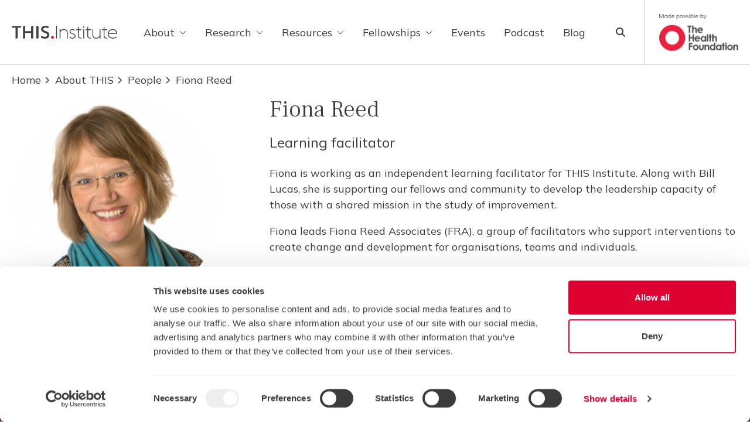

--- FILE ---
content_type: text/html; charset=UTF-8
request_url: https://www.thisinstitute.cam.ac.uk/about/people/fiona-reed/
body_size: 18197
content:
<!doctype html>
<html lang="en-GB" class="smooth-scroll">

<head>
  <meta charset="utf-8">
  <meta
    name="viewport"
    content="width=device-width, initial-scale=1"
  >
    <script type="text/javascript">
	window.dataLayer = window.dataLayer || [];

	function gtag() {
		dataLayer.push(arguments);
	}

	gtag("consent", "default", {
		ad_personalization: "denied",
		ad_storage: "denied",
		ad_user_data: "denied",
		analytics_storage: "denied",
		functionality_storage: "denied",
		personalization_storage: "denied",
		security_storage: "granted",
		wait_for_update: 500,
	});
	gtag("set", "ads_data_redaction", true);
	</script>
	<script type="text/javascript" id="itineris-postmate-data-layer-single-team_member-6358">
		window.dataLayer = window.dataLayer || [];
		window.dataLayer.push({"post_title":"Fiona Reed","contributor_level":"Staff"});
	</script>
<script type="text/javascript">
		(function (w, d, s, l, i) {
		w[l] = w[l] || [];
		w[l].push({'gtm.start': new Date().getTime(), event: 'gtm.js'});
		var f = d.getElementsByTagName(s)[0], j = d.createElement(s), dl = l !== 'dataLayer' ? '&l=' + l : '';
		j.async = true;
		j.src = 'https://www.googletagmanager.com/gtm.js?id=' + i + dl;
		f.parentNode.insertBefore(j, f);
	})(
		window,
		document,
		'script',
		'dataLayer',
		'GTM-5ZNQW53'
	);
</script>
<script type="text/javascript"
		id="Cookiebot"
		src="https://consent.cookiebot.com/uc.js"
		data-implementation="wp"
		data-cbid="69d7786c-ee8d-472e-8b6d-7d1834f86a56"
							async	></script>
<meta name='robots' content='index, follow, max-image-preview:large, max-snippet:-1, max-video-preview:-1' />

	<!-- This site is optimized with the Yoast SEO Premium plugin v26.7 (Yoast SEO v26.7) - https://yoast.com/wordpress/plugins/seo/ -->
	<title>Fiona Reed - THIS Institute - The Healthcare Improvement Studies Institute</title>
	<link rel="canonical" href="https://www.thisinstitute.cam.ac.uk/about/people/fiona-reed/" />
	<meta property="og:locale" content="en_GB" />
	<meta property="og:type" content="article" />
	<meta property="og:title" content="Fiona Reed" />
	<meta property="og:url" content="https://www.thisinstitute.cam.ac.uk/about/people/fiona-reed/" />
	<meta property="og:site_name" content="THIS Institute - The Healthcare Improvement Studies Institute" />
	<meta property="article:modified_time" content="2023-12-12T10:42:19+00:00" />
	<meta property="og:image" content="https://www.thisinstitute.cam.ac.uk/app/uploads/2018/08/Fiona-Reed.jpg" />
	<meta property="og:image:width" content="1200" />
	<meta property="og:image:height" content="1200" />
	<meta property="og:image:type" content="image/jpeg" />
	<meta name="twitter:card" content="summary_large_image" />
	<meta name="twitter:site" content="@THIS_Institute" />
	<script type="application/ld+json" class="yoast-schema-graph">{"@context":"https://schema.org","@graph":[{"@type":"WebPage","@id":"https://www.thisinstitute.cam.ac.uk/about/people/fiona-reed/","url":"https://www.thisinstitute.cam.ac.uk/about/people/fiona-reed/","name":"Fiona Reed - THIS Institute - The Healthcare Improvement Studies Institute","isPartOf":{"@id":"https://www.thisinstitute.cam.ac.uk/#website"},"primaryImageOfPage":{"@id":"https://www.thisinstitute.cam.ac.uk/about/people/fiona-reed/#primaryimage"},"image":{"@id":"https://www.thisinstitute.cam.ac.uk/about/people/fiona-reed/#primaryimage"},"thumbnailUrl":"https://www.thisinstitute.cam.ac.uk/app/uploads/2018/08/Fiona-Reed.jpg","datePublished":"2018-08-31T09:48:29+00:00","dateModified":"2023-12-12T10:42:19+00:00","breadcrumb":{"@id":"https://www.thisinstitute.cam.ac.uk/about/people/fiona-reed/#breadcrumb"},"inLanguage":"en-GB","potentialAction":[{"@type":"ReadAction","target":["https://www.thisinstitute.cam.ac.uk/about/people/fiona-reed/"]}]},{"@type":"ImageObject","inLanguage":"en-GB","@id":"https://www.thisinstitute.cam.ac.uk/about/people/fiona-reed/#primaryimage","url":"https://www.thisinstitute.cam.ac.uk/app/uploads/2018/08/Fiona-Reed.jpg","contentUrl":"https://www.thisinstitute.cam.ac.uk/app/uploads/2018/08/Fiona-Reed.jpg","width":1200,"height":1200,"caption":"Fiona Reed"},{"@type":"BreadcrumbList","@id":"https://www.thisinstitute.cam.ac.uk/about/people/fiona-reed/#breadcrumb","itemListElement":[{"@type":"ListItem","position":1,"name":"Home","item":"https://www.thisinstitute.cam.ac.uk/"},{"@type":"ListItem","position":2,"name":"About THIS","item":"https://www.thisinstitute.cam.ac.uk/about/"},{"@type":"ListItem","position":3,"name":"People","item":"https://www.thisinstitute.cam.ac.uk/about/people/"},{"@type":"ListItem","position":4,"name":"Fiona Reed"}]},{"@type":"WebSite","@id":"https://www.thisinstitute.cam.ac.uk/#website","url":"https://www.thisinstitute.cam.ac.uk/","name":"THIS Institute - The Healthcare Improvement Studies Institute","description":"The Healthcare Improvement Studies Institute","publisher":{"@id":"https://www.thisinstitute.cam.ac.uk/#organization"},"potentialAction":[{"@type":"SearchAction","target":{"@type":"EntryPoint","urlTemplate":"https://www.thisinstitute.cam.ac.uk/?s={search_term_string}"},"query-input":{"@type":"PropertyValueSpecification","valueRequired":true,"valueName":"search_term_string"}}],"inLanguage":"en-GB"},{"@type":"Organization","@id":"https://www.thisinstitute.cam.ac.uk/#organization","name":"THIS Institute - The Healthcare Improvement Studies Institute","url":"https://www.thisinstitute.cam.ac.uk/","logo":{"@type":"ImageObject","inLanguage":"en-GB","@id":"https://www.thisinstitute.cam.ac.uk/#/schema/logo/image/","url":"https://www.thisinstitute.cam.ac.uk/app/uploads/2023/10/logo-main.svg","contentUrl":"https://www.thisinstitute.cam.ac.uk/app/uploads/2023/10/logo-main.svg","width":181,"height":24,"caption":"THIS Institute - The Healthcare Improvement Studies Institute"},"image":{"@id":"https://www.thisinstitute.cam.ac.uk/#/schema/logo/image/"},"sameAs":["https://x.com/THIS_Institute","https://www.linkedin.com/company/this-institute/"]},{"@type":"ProfilePage"},{"@type":"Person","jobTitle":"Learning facilitator","email":"fionareed@fionareedassociates.com","url":"https://www.thisinstitute.cam.ac.uk/about/people/fiona-reed/","image":{"@id":"https://www.thisinstitute.cam.ac.uk/about/people/fiona-reed/#primaryimage"},"worksFor":{"@id":"https://www.thisinstitute.cam.ac.uk/#organization"}}]}</script>
	<!-- / Yoast SEO Premium plugin. -->


<link rel='dns-prefetch' href='//js-eu1.hs-scripts.com' />
<link rel='dns-prefetch' href='//fonts.googleapis.com' />
<link rel="alternate" title="oEmbed (JSON)" type="application/json+oembed" href="https://www.thisinstitute.cam.ac.uk/wp-json/oembed/1.0/embed?url=https%3A%2F%2Fwww.thisinstitute.cam.ac.uk%2Fabout%2Fpeople%2Ffiona-reed%2F" />
<link rel="alternate" title="oEmbed (XML)" type="text/xml+oembed" href="https://www.thisinstitute.cam.ac.uk/wp-json/oembed/1.0/embed?url=https%3A%2F%2Fwww.thisinstitute.cam.ac.uk%2Fabout%2Fpeople%2Ffiona-reed%2F&#038;format=xml" />
<style id='wp-img-auto-sizes-contain-inline-css'>
img:is([sizes=auto i],[sizes^="auto," i]){contain-intrinsic-size:3000px 1500px}
/*# sourceURL=wp-img-auto-sizes-contain-inline-css */
</style>
<link rel='stylesheet' id='wpmf-gallery-popup-style-css' href='https://www.thisinstitute.cam.ac.uk/app/plugins/wp-media-folder/assets/css/display-gallery/magnific-popup.css?ver=6.1.9' media='all' />
<link rel='stylesheet' id='twoColumnLayoutFrontend/0-css' href='https://www.thisinstitute.cam.ac.uk/app/themes/thisinstitute/public/css/twoColumnLayoutFrontend.42a9f3.css' media='all' />
<link rel='stylesheet' id='sage/fonts/google-css' onload="this.media='all';" href='https://fonts.googleapis.com/css2?family=Mulish:wght@400;700&#038;family=Frank+Ruhl+Libre:wght@300&#038;display=swap' media='print' />
<link rel='stylesheet' id='app/0-css' href='https://www.thisinstitute.cam.ac.uk/app/themes/thisinstitute/public/css/app.60c11b.css' media='all' />
<link rel='stylesheet' id='header/0-css' href='https://www.thisinstitute.cam.ac.uk/app/themes/thisinstitute/public/css/header.ae835c.css' media='all' />
<link rel="https://api.w.org/" href="https://www.thisinstitute.cam.ac.uk/wp-json/" /><link rel="alternate" title="JSON" type="application/json" href="https://www.thisinstitute.cam.ac.uk/wp-json/wp/v2/team_member/6358" /><link rel="EditURI" type="application/rsd+xml" title="RSD" href="https://www.thisinstitute.cam.ac.uk/wp/xmlrpc.php?rsd" />

<link rel='shortlink' href='https://www.thisinstitute.cam.ac.uk/?p=6358' />
			<!-- DO NOT COPY THIS SNIPPET! Start of Page Analytics Tracking for HubSpot WordPress plugin v11.3.33-->
			<script class="hsq-set-content-id" data-content-id="blog-post">
				var _hsq = _hsq || [];
				_hsq.push(["setContentType", "blog-post"]);
			</script>
			<!-- DO NOT COPY THIS SNIPPET! End of Page Analytics Tracking for HubSpot WordPress plugin -->
			<!-- Stream WordPress user activity plugin v4.1.1 -->

<!--BEGIN: TRACKING CODE MANAGER (v2.5.0) BY INTELLYWP.COM IN HEAD//-->
<meta name="google-site-verification" content="lbgnswdZlkQQsH1CD-UwqNHAoZrTY-WI3u4hMFR_ai4" />
<!--END: https://wordpress.org/plugins/tracking-code-manager IN HEAD//--><link rel="preconnect" href="https://fonts.gstatic.com" crossorigin />
<link rel="preload" as="style" href="https://fonts.googleapis.com/css2?family=Mulish:wght@400;700&family=Frank+Ruhl+Libre:wght@300&display=swap" />
<style id="kirki-inline-styles"></style>  <meta name="apple-mobile-web-app-title" content="THIS Institute &amp;#8211; The Healthcare Improvement Studies Institute">
  <link rel="icon" type="image/png" href="/favicon-96x96.png" sizes="96x96" />
  <link rel="icon" type="image/svg+xml" href="/favicon.svg" />
  <link rel="shortcut icon" href="/favicon.ico" />
  <link rel="apple-touch-icon" sizes="180x180" href="/apple-touch-icon.png" />
  <link rel="manifest" href="/site.webmanifest" />
<style id='global-styles-inline-css'>
:root{--wp--preset--aspect-ratio--square: 1;--wp--preset--aspect-ratio--4-3: 4/3;--wp--preset--aspect-ratio--3-4: 3/4;--wp--preset--aspect-ratio--3-2: 3/2;--wp--preset--aspect-ratio--2-3: 2/3;--wp--preset--aspect-ratio--16-9: 16/9;--wp--preset--aspect-ratio--9-16: 9/16;--wp--preset--color--black: #000000;--wp--preset--color--cyan-bluish-gray: #abb8c3;--wp--preset--color--white: #ffffff;--wp--preset--color--pale-pink: #f78da7;--wp--preset--color--vivid-red: #cf2e2e;--wp--preset--color--luminous-vivid-orange: #ff6900;--wp--preset--color--luminous-vivid-amber: #fcb900;--wp--preset--color--light-green-cyan: #7bdcb5;--wp--preset--color--vivid-green-cyan: #00d084;--wp--preset--color--pale-cyan-blue: #8ed1fc;--wp--preset--color--vivid-cyan-blue: #0693e3;--wp--preset--color--vivid-purple: #9b51e0;--wp--preset--color--inherit: inherit;--wp--preset--color--current: currentcolor;--wp--preset--color--transparent: transparent;--wp--preset--color--slate-50: #f8fafc;--wp--preset--color--slate-100: #f1f5f9;--wp--preset--color--slate-200: #e2e8f0;--wp--preset--color--slate-300: #cbd5e1;--wp--preset--color--slate-400: #94a3b8;--wp--preset--color--slate-500: #64748b;--wp--preset--color--slate-600: #475569;--wp--preset--color--slate-700: #334155;--wp--preset--color--slate-800: #1e293b;--wp--preset--color--slate-900: #0f172a;--wp--preset--color--slate-950: #020617;--wp--preset--color--gray-50: #f9fafb;--wp--preset--color--gray-100: #f3f4f6;--wp--preset--color--gray-200: #e5e7eb;--wp--preset--color--gray-300: #d1d5db;--wp--preset--color--gray-400: #9ca3af;--wp--preset--color--gray-500: #6b7280;--wp--preset--color--gray-600: #4b5563;--wp--preset--color--gray-700: #374151;--wp--preset--color--gray-800: #1f2937;--wp--preset--color--gray-900: #111827;--wp--preset--color--gray-950: #030712;--wp--preset--color--zinc-50: #fafafa;--wp--preset--color--zinc-100: #f4f4f5;--wp--preset--color--zinc-200: #e4e4e7;--wp--preset--color--zinc-300: #d4d4d8;--wp--preset--color--zinc-400: #a1a1aa;--wp--preset--color--zinc-500: #71717a;--wp--preset--color--zinc-600: #52525b;--wp--preset--color--zinc-700: #3f3f46;--wp--preset--color--zinc-800: #27272a;--wp--preset--color--zinc-900: #18181b;--wp--preset--color--zinc-950: #09090b;--wp--preset--color--neutral-50: #fafafa;--wp--preset--color--neutral-100: #f5f5f5;--wp--preset--color--neutral-200: #e5e5e5;--wp--preset--color--neutral-300: #d4d4d4;--wp--preset--color--neutral-400: #a3a3a3;--wp--preset--color--neutral-500: #737373;--wp--preset--color--neutral-600: #525252;--wp--preset--color--neutral-700: #404040;--wp--preset--color--neutral-800: #262626;--wp--preset--color--neutral-900: #171717;--wp--preset--color--neutral-950: #0a0a0a;--wp--preset--color--stone-50: #fafaf9;--wp--preset--color--stone-100: #f5f5f4;--wp--preset--color--stone-200: #e7e5e4;--wp--preset--color--stone-300: #d6d3d1;--wp--preset--color--stone-400: #a8a29e;--wp--preset--color--stone-500: #78716c;--wp--preset--color--stone-600: #57534e;--wp--preset--color--stone-700: #44403c;--wp--preset--color--stone-800: #292524;--wp--preset--color--stone-900: #1c1917;--wp--preset--color--stone-950: #0c0a09;--wp--preset--color--red-50: #fdf2f2;--wp--preset--color--red-100: #fde8e8;--wp--preset--color--red-200: #fbd5d5;--wp--preset--color--red-300: #f8b4b4;--wp--preset--color--red-400: #f98080;--wp--preset--color--red-500: #f05252;--wp--preset--color--red-600: #e02424;--wp--preset--color--red-700: #c81e1e;--wp--preset--color--red-800: #9b1c1c;--wp--preset--color--red-900: #771d1d;--wp--preset--color--red-950: #450a0a;--wp--preset--color--orange-50: #fff8f1;--wp--preset--color--orange-100: #feecdc;--wp--preset--color--orange-200: #fcd9bd;--wp--preset--color--orange-300: #fdba8c;--wp--preset--color--orange-400: #ff8a4c;--wp--preset--color--orange-500: #ff5a1f;--wp--preset--color--orange-600: #d03801;--wp--preset--color--orange-700: #b43403;--wp--preset--color--orange-800: #8a2c0d;--wp--preset--color--orange-900: #771d1d;--wp--preset--color--orange-950: #431407;--wp--preset--color--amber-50: #fffbeb;--wp--preset--color--amber-100: #fef3c7;--wp--preset--color--amber-200: #fde68a;--wp--preset--color--amber-300: #fcd34d;--wp--preset--color--amber-400: #fbbf24;--wp--preset--color--amber-500: #f59e0b;--wp--preset--color--amber-600: #d97706;--wp--preset--color--amber-700: #b45309;--wp--preset--color--amber-800: #92400e;--wp--preset--color--amber-900: #78350f;--wp--preset--color--amber-950: #451a03;--wp--preset--color--yellow-50: #fdfdea;--wp--preset--color--yellow-100: #fdf6b2;--wp--preset--color--yellow-200: #fce96a;--wp--preset--color--yellow-300: #faca15;--wp--preset--color--yellow-400: #e3a008;--wp--preset--color--yellow-500: #c27803;--wp--preset--color--yellow-600: #9f580a;--wp--preset--color--yellow-700: #8e4b10;--wp--preset--color--yellow-800: #723b13;--wp--preset--color--yellow-900: #633112;--wp--preset--color--yellow-950: #422006;--wp--preset--color--lime-50: #f7fee7;--wp--preset--color--lime-100: #ecfccb;--wp--preset--color--lime-200: #d9f99d;--wp--preset--color--lime-300: #bef264;--wp--preset--color--lime-400: #a3e635;--wp--preset--color--lime-500: #84cc16;--wp--preset--color--lime-600: #65a30d;--wp--preset--color--lime-700: #4d7c0f;--wp--preset--color--lime-800: #3f6212;--wp--preset--color--lime-900: #365314;--wp--preset--color--lime-950: #1a2e05;--wp--preset--color--green-50: #f3faf7;--wp--preset--color--green-100: #def7ec;--wp--preset--color--green-200: #bcf0da;--wp--preset--color--green-300: #84e1bc;--wp--preset--color--green-400: #31c48d;--wp--preset--color--green-500: #0e9f6e;--wp--preset--color--green-600: #057a55;--wp--preset--color--green-700: #046c4e;--wp--preset--color--green-800: #03543f;--wp--preset--color--green-900: #014737;--wp--preset--color--green-950: #052e16;--wp--preset--color--emerald-50: #ecfdf5;--wp--preset--color--emerald-100: #d1fae5;--wp--preset--color--emerald-200: #a7f3d0;--wp--preset--color--emerald-300: #6ee7b7;--wp--preset--color--emerald-400: #34d399;--wp--preset--color--emerald-500: #10b981;--wp--preset--color--emerald-600: #059669;--wp--preset--color--emerald-700: #047857;--wp--preset--color--emerald-800: #065f46;--wp--preset--color--emerald-900: #064e3b;--wp--preset--color--emerald-950: #022c22;--wp--preset--color--teal-50: #edfafa;--wp--preset--color--teal-100: #d5f5f6;--wp--preset--color--teal-200: #afecef;--wp--preset--color--teal-300: #7edce2;--wp--preset--color--teal-400: #16bdca;--wp--preset--color--teal-500: #0694a2;--wp--preset--color--teal-600: #047481;--wp--preset--color--teal-700: #036672;--wp--preset--color--teal-800: #05505c;--wp--preset--color--teal-900: #014451;--wp--preset--color--teal-950: #042f2e;--wp--preset--color--cyan: #5cd8ff;--wp--preset--color--sky-50: #f0f9ff;--wp--preset--color--sky-100: #e0f2fe;--wp--preset--color--sky-200: #bae6fd;--wp--preset--color--sky-300: #7dd3fc;--wp--preset--color--sky-400: #38bdf8;--wp--preset--color--sky-500: #0ea5e9;--wp--preset--color--sky-600: #0284c7;--wp--preset--color--sky-700: #0369a1;--wp--preset--color--sky-800: #075985;--wp--preset--color--sky-900: #0c4a6e;--wp--preset--color--sky-950: #082f49;--wp--preset--color--blue-50: #ebf5ff;--wp--preset--color--blue-100: #e1effe;--wp--preset--color--blue-200: #c3ddfd;--wp--preset--color--blue-300: #a4cafe;--wp--preset--color--blue-400: #76a9fa;--wp--preset--color--blue-500: #3f83f8;--wp--preset--color--blue-600: #1c64f2;--wp--preset--color--blue-700: #1a56db;--wp--preset--color--blue-800: #1e429f;--wp--preset--color--blue-900: #233876;--wp--preset--color--blue-950: #172554;--wp--preset--color--indigo-50: #f0f5ff;--wp--preset--color--indigo-100: #e5edff;--wp--preset--color--indigo-200: #cddbfe;--wp--preset--color--indigo-300: #b4c6fc;--wp--preset--color--indigo-400: #8da2fb;--wp--preset--color--indigo-500: #6875f5;--wp--preset--color--indigo-600: #5850ec;--wp--preset--color--indigo-700: #5145cd;--wp--preset--color--indigo-800: #42389d;--wp--preset--color--indigo-900: #362f78;--wp--preset--color--indigo-950: #1e1b4b;--wp--preset--color--violet-50: #f5f3ff;--wp--preset--color--violet-100: #ede9fe;--wp--preset--color--violet-200: #ddd6fe;--wp--preset--color--violet-300: #c4b5fd;--wp--preset--color--violet-400: #a78bfa;--wp--preset--color--violet-500: #8b5cf6;--wp--preset--color--violet-600: #7c3aed;--wp--preset--color--violet-700: #6d28d9;--wp--preset--color--violet-800: #5b21b6;--wp--preset--color--violet-900: #4c1d95;--wp--preset--color--violet-950: #2e1065;--wp--preset--color--purple-50: #f6f5ff;--wp--preset--color--purple-100: #edebfe;--wp--preset--color--purple-200: #dcd7fe;--wp--preset--color--purple-300: #cabffd;--wp--preset--color--purple-400: #ac94fa;--wp--preset--color--purple-500: #9061f9;--wp--preset--color--purple-600: #7e3af2;--wp--preset--color--purple-700: #6c2bd9;--wp--preset--color--purple-800: #5521b5;--wp--preset--color--purple-900: #4a1d96;--wp--preset--color--purple-950: #3b0764;--wp--preset--color--fuchsia-50: #fdf4ff;--wp--preset--color--fuchsia-100: #fae8ff;--wp--preset--color--fuchsia-200: #f5d0fe;--wp--preset--color--fuchsia-300: #f0abfc;--wp--preset--color--fuchsia-400: #e879f9;--wp--preset--color--fuchsia-500: #d946ef;--wp--preset--color--fuchsia-600: #c026d3;--wp--preset--color--fuchsia-700: #a21caf;--wp--preset--color--fuchsia-800: #86198f;--wp--preset--color--fuchsia-900: #701a75;--wp--preset--color--fuchsia-950: #4a044e;--wp--preset--color--pink: #e89cae;--wp--preset--color--rose-50: #fff1f2;--wp--preset--color--rose-100: #ffe4e6;--wp--preset--color--rose-200: #fecdd3;--wp--preset--color--rose-300: #fda4af;--wp--preset--color--rose-400: #fb7185;--wp--preset--color--rose-500: #f43f5e;--wp--preset--color--rose-600: #e11d48;--wp--preset--color--rose-700: #be123c;--wp--preset--color--rose-800: #9f1239;--wp--preset--color--rose-900: #881337;--wp--preset--color--rose-950: #4c0519;--wp--preset--color--transparent-dark: transparent;--wp--preset--color--pompadour: #6b1d45;--wp--preset--color--crimson: #dd0031;--wp--preset--color--tropical-forest: #01875c;--wp--preset--color--golden-tainoi: #ffc658;--wp--preset--color--steel-blue: #4676c0;--wp--preset--color--eclipse: #3c3c3c;--wp--preset--color--whisper: #ebeaea;--wp--preset--color--white-smoke: #f8f8f8;--wp--preset--color--light-grey: #d0d0d0;--wp--preset--color--regent-grey: #8793a6;--wp--preset--color--mischka: #9ca3af;--wp--preset--color--wisp-pink: #fff2f7;--wp--preset--color--ship-cove: #8793a6;--wp--preset--color--platinum: #e6e6e6;--wp--preset--color--light-blue: #5bc2e7;--wp--preset--gradient--vivid-cyan-blue-to-vivid-purple: linear-gradient(135deg,rgb(6,147,227) 0%,rgb(155,81,224) 100%);--wp--preset--gradient--light-green-cyan-to-vivid-green-cyan: linear-gradient(135deg,rgb(122,220,180) 0%,rgb(0,208,130) 100%);--wp--preset--gradient--luminous-vivid-amber-to-luminous-vivid-orange: linear-gradient(135deg,rgb(252,185,0) 0%,rgb(255,105,0) 100%);--wp--preset--gradient--luminous-vivid-orange-to-vivid-red: linear-gradient(135deg,rgb(255,105,0) 0%,rgb(207,46,46) 100%);--wp--preset--gradient--very-light-gray-to-cyan-bluish-gray: linear-gradient(135deg,rgb(238,238,238) 0%,rgb(169,184,195) 100%);--wp--preset--gradient--cool-to-warm-spectrum: linear-gradient(135deg,rgb(74,234,220) 0%,rgb(151,120,209) 20%,rgb(207,42,186) 40%,rgb(238,44,130) 60%,rgb(251,105,98) 80%,rgb(254,248,76) 100%);--wp--preset--gradient--blush-light-purple: linear-gradient(135deg,rgb(255,206,236) 0%,rgb(152,150,240) 100%);--wp--preset--gradient--blush-bordeaux: linear-gradient(135deg,rgb(254,205,165) 0%,rgb(254,45,45) 50%,rgb(107,0,62) 100%);--wp--preset--gradient--luminous-dusk: linear-gradient(135deg,rgb(255,203,112) 0%,rgb(199,81,192) 50%,rgb(65,88,208) 100%);--wp--preset--gradient--pale-ocean: linear-gradient(135deg,rgb(255,245,203) 0%,rgb(182,227,212) 50%,rgb(51,167,181) 100%);--wp--preset--gradient--electric-grass: linear-gradient(135deg,rgb(202,248,128) 0%,rgb(113,206,126) 100%);--wp--preset--gradient--midnight: linear-gradient(135deg,rgb(2,3,129) 0%,rgb(40,116,252) 100%);--wp--preset--font-size--small: 13px;--wp--preset--font-size--medium: 20px;--wp--preset--font-size--large: 36px;--wp--preset--font-size--x-large: 42px;--wp--preset--font-size--xs: 0.75rem;--wp--preset--font-size--sm: 0.875rem;--wp--preset--font-size--base: 1rem;--wp--preset--font-size--lg: 1.125rem;--wp--preset--font-size--xl: 1.25rem;--wp--preset--font-size--2-xl: 1.5rem;--wp--preset--font-size--3-xl: 2rem;--wp--preset--font-size--4-xl: 2.5rem;--wp--preset--font-size--5-xl: 3.5rem;--wp--preset--font-size--6-xl: 3.75rem;--wp--preset--font-size--7-xl: 4.5rem;--wp--preset--font-size--8-xl: 6rem;--wp--preset--font-size--9-xl: 8rem;--wp--preset--font-family--sans: ui-sans-serif,system-ui,-apple-system,BlinkMacSystemFont,"Segoe UI",Roboto,"Helvetica Neue",Arial,"Noto Sans",sans-serif,"Apple Color Emoji","Segoe UI Emoji","Segoe UI Symbol","Noto Color Emoji";--wp--preset--font-family--serif: ui-serif,Georgia,Cambria,"Times New Roman",Times,serif;--wp--preset--font-family--mono: ui-monospace,SFMono-Regular,Menlo,Monaco,Consolas,"Liberation Mono","Courier New",monospace;--wp--preset--font-family--mulish: Mulish,sans-serif;--wp--preset--font-family--frank: Frank Ruhl Libre,sans-serif;--wp--preset--font-family--inter: Inter,sans-serif;--wp--preset--font-family--arial: Arial,sans-serif;--wp--preset--spacing--20: 0.44rem;--wp--preset--spacing--30: 0.67rem;--wp--preset--spacing--40: 1rem;--wp--preset--spacing--50: 1.5rem;--wp--preset--spacing--60: 2.25rem;--wp--preset--spacing--70: 3.38rem;--wp--preset--spacing--80: 5.06rem;--wp--preset--shadow--natural: 6px 6px 9px rgba(0, 0, 0, 0.2);--wp--preset--shadow--deep: 12px 12px 50px rgba(0, 0, 0, 0.4);--wp--preset--shadow--sharp: 6px 6px 0px rgba(0, 0, 0, 0.2);--wp--preset--shadow--outlined: 6px 6px 0px -3px rgb(255, 255, 255), 6px 6px rgb(0, 0, 0);--wp--preset--shadow--crisp: 6px 6px 0px rgb(0, 0, 0);}:where(body) { margin: 0; }.wp-site-blocks > .alignleft { float: left; margin-right: 2em; }.wp-site-blocks > .alignright { float: right; margin-left: 2em; }.wp-site-blocks > .aligncenter { justify-content: center; margin-left: auto; margin-right: auto; }:where(.is-layout-flex){gap: 0.5em;}:where(.is-layout-grid){gap: 0.5em;}.is-layout-flow > .alignleft{float: left;margin-inline-start: 0;margin-inline-end: 2em;}.is-layout-flow > .alignright{float: right;margin-inline-start: 2em;margin-inline-end: 0;}.is-layout-flow > .aligncenter{margin-left: auto !important;margin-right: auto !important;}.is-layout-constrained > .alignleft{float: left;margin-inline-start: 0;margin-inline-end: 2em;}.is-layout-constrained > .alignright{float: right;margin-inline-start: 2em;margin-inline-end: 0;}.is-layout-constrained > .aligncenter{margin-left: auto !important;margin-right: auto !important;}.is-layout-constrained > :where(:not(.alignleft):not(.alignright):not(.alignfull)){margin-left: auto !important;margin-right: auto !important;}body .is-layout-flex{display: flex;}.is-layout-flex{flex-wrap: wrap;align-items: center;}.is-layout-flex > :is(*, div){margin: 0;}body .is-layout-grid{display: grid;}.is-layout-grid > :is(*, div){margin: 0;}body{padding-top: 0px;padding-right: 0px;padding-bottom: 0px;padding-left: 0px;}a:where(:not(.wp-element-button)){text-decoration: underline;}:root :where(.wp-element-button, .wp-block-button__link){background-color: #32373c;border-width: 0;color: #fff;font-family: inherit;font-size: inherit;font-style: inherit;font-weight: inherit;letter-spacing: inherit;line-height: inherit;padding-top: calc(0.667em + 2px);padding-right: calc(1.333em + 2px);padding-bottom: calc(0.667em + 2px);padding-left: calc(1.333em + 2px);text-decoration: none;text-transform: inherit;}.has-black-color{color: var(--wp--preset--color--black) !important;}.has-cyan-bluish-gray-color{color: var(--wp--preset--color--cyan-bluish-gray) !important;}.has-white-color{color: var(--wp--preset--color--white) !important;}.has-pale-pink-color{color: var(--wp--preset--color--pale-pink) !important;}.has-vivid-red-color{color: var(--wp--preset--color--vivid-red) !important;}.has-luminous-vivid-orange-color{color: var(--wp--preset--color--luminous-vivid-orange) !important;}.has-luminous-vivid-amber-color{color: var(--wp--preset--color--luminous-vivid-amber) !important;}.has-light-green-cyan-color{color: var(--wp--preset--color--light-green-cyan) !important;}.has-vivid-green-cyan-color{color: var(--wp--preset--color--vivid-green-cyan) !important;}.has-pale-cyan-blue-color{color: var(--wp--preset--color--pale-cyan-blue) !important;}.has-vivid-cyan-blue-color{color: var(--wp--preset--color--vivid-cyan-blue) !important;}.has-vivid-purple-color{color: var(--wp--preset--color--vivid-purple) !important;}.has-inherit-color{color: var(--wp--preset--color--inherit) !important;}.has-current-color{color: var(--wp--preset--color--current) !important;}.has-transparent-color{color: var(--wp--preset--color--transparent) !important;}.has-slate-50-color{color: var(--wp--preset--color--slate-50) !important;}.has-slate-100-color{color: var(--wp--preset--color--slate-100) !important;}.has-slate-200-color{color: var(--wp--preset--color--slate-200) !important;}.has-slate-300-color{color: var(--wp--preset--color--slate-300) !important;}.has-slate-400-color{color: var(--wp--preset--color--slate-400) !important;}.has-slate-500-color{color: var(--wp--preset--color--slate-500) !important;}.has-slate-600-color{color: var(--wp--preset--color--slate-600) !important;}.has-slate-700-color{color: var(--wp--preset--color--slate-700) !important;}.has-slate-800-color{color: var(--wp--preset--color--slate-800) !important;}.has-slate-900-color{color: var(--wp--preset--color--slate-900) !important;}.has-slate-950-color{color: var(--wp--preset--color--slate-950) !important;}.has-gray-50-color{color: var(--wp--preset--color--gray-50) !important;}.has-gray-100-color{color: var(--wp--preset--color--gray-100) !important;}.has-gray-200-color{color: var(--wp--preset--color--gray-200) !important;}.has-gray-300-color{color: var(--wp--preset--color--gray-300) !important;}.has-gray-400-color{color: var(--wp--preset--color--gray-400) !important;}.has-gray-500-color{color: var(--wp--preset--color--gray-500) !important;}.has-gray-600-color{color: var(--wp--preset--color--gray-600) !important;}.has-gray-700-color{color: var(--wp--preset--color--gray-700) !important;}.has-gray-800-color{color: var(--wp--preset--color--gray-800) !important;}.has-gray-900-color{color: var(--wp--preset--color--gray-900) !important;}.has-gray-950-color{color: var(--wp--preset--color--gray-950) !important;}.has-zinc-50-color{color: var(--wp--preset--color--zinc-50) !important;}.has-zinc-100-color{color: var(--wp--preset--color--zinc-100) !important;}.has-zinc-200-color{color: var(--wp--preset--color--zinc-200) !important;}.has-zinc-300-color{color: var(--wp--preset--color--zinc-300) !important;}.has-zinc-400-color{color: var(--wp--preset--color--zinc-400) !important;}.has-zinc-500-color{color: var(--wp--preset--color--zinc-500) !important;}.has-zinc-600-color{color: var(--wp--preset--color--zinc-600) !important;}.has-zinc-700-color{color: var(--wp--preset--color--zinc-700) !important;}.has-zinc-800-color{color: var(--wp--preset--color--zinc-800) !important;}.has-zinc-900-color{color: var(--wp--preset--color--zinc-900) !important;}.has-zinc-950-color{color: var(--wp--preset--color--zinc-950) !important;}.has-neutral-50-color{color: var(--wp--preset--color--neutral-50) !important;}.has-neutral-100-color{color: var(--wp--preset--color--neutral-100) !important;}.has-neutral-200-color{color: var(--wp--preset--color--neutral-200) !important;}.has-neutral-300-color{color: var(--wp--preset--color--neutral-300) !important;}.has-neutral-400-color{color: var(--wp--preset--color--neutral-400) !important;}.has-neutral-500-color{color: var(--wp--preset--color--neutral-500) !important;}.has-neutral-600-color{color: var(--wp--preset--color--neutral-600) !important;}.has-neutral-700-color{color: var(--wp--preset--color--neutral-700) !important;}.has-neutral-800-color{color: var(--wp--preset--color--neutral-800) !important;}.has-neutral-900-color{color: var(--wp--preset--color--neutral-900) !important;}.has-neutral-950-color{color: var(--wp--preset--color--neutral-950) !important;}.has-stone-50-color{color: var(--wp--preset--color--stone-50) !important;}.has-stone-100-color{color: var(--wp--preset--color--stone-100) !important;}.has-stone-200-color{color: var(--wp--preset--color--stone-200) !important;}.has-stone-300-color{color: var(--wp--preset--color--stone-300) !important;}.has-stone-400-color{color: var(--wp--preset--color--stone-400) !important;}.has-stone-500-color{color: var(--wp--preset--color--stone-500) !important;}.has-stone-600-color{color: var(--wp--preset--color--stone-600) !important;}.has-stone-700-color{color: var(--wp--preset--color--stone-700) !important;}.has-stone-800-color{color: var(--wp--preset--color--stone-800) !important;}.has-stone-900-color{color: var(--wp--preset--color--stone-900) !important;}.has-stone-950-color{color: var(--wp--preset--color--stone-950) !important;}.has-red-50-color{color: var(--wp--preset--color--red-50) !important;}.has-red-100-color{color: var(--wp--preset--color--red-100) !important;}.has-red-200-color{color: var(--wp--preset--color--red-200) !important;}.has-red-300-color{color: var(--wp--preset--color--red-300) !important;}.has-red-400-color{color: var(--wp--preset--color--red-400) !important;}.has-red-500-color{color: var(--wp--preset--color--red-500) !important;}.has-red-600-color{color: var(--wp--preset--color--red-600) !important;}.has-red-700-color{color: var(--wp--preset--color--red-700) !important;}.has-red-800-color{color: var(--wp--preset--color--red-800) !important;}.has-red-900-color{color: var(--wp--preset--color--red-900) !important;}.has-red-950-color{color: var(--wp--preset--color--red-950) !important;}.has-orange-50-color{color: var(--wp--preset--color--orange-50) !important;}.has-orange-100-color{color: var(--wp--preset--color--orange-100) !important;}.has-orange-200-color{color: var(--wp--preset--color--orange-200) !important;}.has-orange-300-color{color: var(--wp--preset--color--orange-300) !important;}.has-orange-400-color{color: var(--wp--preset--color--orange-400) !important;}.has-orange-500-color{color: var(--wp--preset--color--orange-500) !important;}.has-orange-600-color{color: var(--wp--preset--color--orange-600) !important;}.has-orange-700-color{color: var(--wp--preset--color--orange-700) !important;}.has-orange-800-color{color: var(--wp--preset--color--orange-800) !important;}.has-orange-900-color{color: var(--wp--preset--color--orange-900) !important;}.has-orange-950-color{color: var(--wp--preset--color--orange-950) !important;}.has-amber-50-color{color: var(--wp--preset--color--amber-50) !important;}.has-amber-100-color{color: var(--wp--preset--color--amber-100) !important;}.has-amber-200-color{color: var(--wp--preset--color--amber-200) !important;}.has-amber-300-color{color: var(--wp--preset--color--amber-300) !important;}.has-amber-400-color{color: var(--wp--preset--color--amber-400) !important;}.has-amber-500-color{color: var(--wp--preset--color--amber-500) !important;}.has-amber-600-color{color: var(--wp--preset--color--amber-600) !important;}.has-amber-700-color{color: var(--wp--preset--color--amber-700) !important;}.has-amber-800-color{color: var(--wp--preset--color--amber-800) !important;}.has-amber-900-color{color: var(--wp--preset--color--amber-900) !important;}.has-amber-950-color{color: var(--wp--preset--color--amber-950) !important;}.has-yellow-50-color{color: var(--wp--preset--color--yellow-50) !important;}.has-yellow-100-color{color: var(--wp--preset--color--yellow-100) !important;}.has-yellow-200-color{color: var(--wp--preset--color--yellow-200) !important;}.has-yellow-300-color{color: var(--wp--preset--color--yellow-300) !important;}.has-yellow-400-color{color: var(--wp--preset--color--yellow-400) !important;}.has-yellow-500-color{color: var(--wp--preset--color--yellow-500) !important;}.has-yellow-600-color{color: var(--wp--preset--color--yellow-600) !important;}.has-yellow-700-color{color: var(--wp--preset--color--yellow-700) !important;}.has-yellow-800-color{color: var(--wp--preset--color--yellow-800) !important;}.has-yellow-900-color{color: var(--wp--preset--color--yellow-900) !important;}.has-yellow-950-color{color: var(--wp--preset--color--yellow-950) !important;}.has-lime-50-color{color: var(--wp--preset--color--lime-50) !important;}.has-lime-100-color{color: var(--wp--preset--color--lime-100) !important;}.has-lime-200-color{color: var(--wp--preset--color--lime-200) !important;}.has-lime-300-color{color: var(--wp--preset--color--lime-300) !important;}.has-lime-400-color{color: var(--wp--preset--color--lime-400) !important;}.has-lime-500-color{color: var(--wp--preset--color--lime-500) !important;}.has-lime-600-color{color: var(--wp--preset--color--lime-600) !important;}.has-lime-700-color{color: var(--wp--preset--color--lime-700) !important;}.has-lime-800-color{color: var(--wp--preset--color--lime-800) !important;}.has-lime-900-color{color: var(--wp--preset--color--lime-900) !important;}.has-lime-950-color{color: var(--wp--preset--color--lime-950) !important;}.has-green-50-color{color: var(--wp--preset--color--green-50) !important;}.has-green-100-color{color: var(--wp--preset--color--green-100) !important;}.has-green-200-color{color: var(--wp--preset--color--green-200) !important;}.has-green-300-color{color: var(--wp--preset--color--green-300) !important;}.has-green-400-color{color: var(--wp--preset--color--green-400) !important;}.has-green-500-color{color: var(--wp--preset--color--green-500) !important;}.has-green-600-color{color: var(--wp--preset--color--green-600) !important;}.has-green-700-color{color: var(--wp--preset--color--green-700) !important;}.has-green-800-color{color: var(--wp--preset--color--green-800) !important;}.has-green-900-color{color: var(--wp--preset--color--green-900) !important;}.has-green-950-color{color: var(--wp--preset--color--green-950) !important;}.has-emerald-50-color{color: var(--wp--preset--color--emerald-50) !important;}.has-emerald-100-color{color: var(--wp--preset--color--emerald-100) !important;}.has-emerald-200-color{color: var(--wp--preset--color--emerald-200) !important;}.has-emerald-300-color{color: var(--wp--preset--color--emerald-300) !important;}.has-emerald-400-color{color: var(--wp--preset--color--emerald-400) !important;}.has-emerald-500-color{color: var(--wp--preset--color--emerald-500) !important;}.has-emerald-600-color{color: var(--wp--preset--color--emerald-600) !important;}.has-emerald-700-color{color: var(--wp--preset--color--emerald-700) !important;}.has-emerald-800-color{color: var(--wp--preset--color--emerald-800) !important;}.has-emerald-900-color{color: var(--wp--preset--color--emerald-900) !important;}.has-emerald-950-color{color: var(--wp--preset--color--emerald-950) !important;}.has-teal-50-color{color: var(--wp--preset--color--teal-50) !important;}.has-teal-100-color{color: var(--wp--preset--color--teal-100) !important;}.has-teal-200-color{color: var(--wp--preset--color--teal-200) !important;}.has-teal-300-color{color: var(--wp--preset--color--teal-300) !important;}.has-teal-400-color{color: var(--wp--preset--color--teal-400) !important;}.has-teal-500-color{color: var(--wp--preset--color--teal-500) !important;}.has-teal-600-color{color: var(--wp--preset--color--teal-600) !important;}.has-teal-700-color{color: var(--wp--preset--color--teal-700) !important;}.has-teal-800-color{color: var(--wp--preset--color--teal-800) !important;}.has-teal-900-color{color: var(--wp--preset--color--teal-900) !important;}.has-teal-950-color{color: var(--wp--preset--color--teal-950) !important;}.has-cyan-color{color: var(--wp--preset--color--cyan) !important;}.has-sky-50-color{color: var(--wp--preset--color--sky-50) !important;}.has-sky-100-color{color: var(--wp--preset--color--sky-100) !important;}.has-sky-200-color{color: var(--wp--preset--color--sky-200) !important;}.has-sky-300-color{color: var(--wp--preset--color--sky-300) !important;}.has-sky-400-color{color: var(--wp--preset--color--sky-400) !important;}.has-sky-500-color{color: var(--wp--preset--color--sky-500) !important;}.has-sky-600-color{color: var(--wp--preset--color--sky-600) !important;}.has-sky-700-color{color: var(--wp--preset--color--sky-700) !important;}.has-sky-800-color{color: var(--wp--preset--color--sky-800) !important;}.has-sky-900-color{color: var(--wp--preset--color--sky-900) !important;}.has-sky-950-color{color: var(--wp--preset--color--sky-950) !important;}.has-blue-50-color{color: var(--wp--preset--color--blue-50) !important;}.has-blue-100-color{color: var(--wp--preset--color--blue-100) !important;}.has-blue-200-color{color: var(--wp--preset--color--blue-200) !important;}.has-blue-300-color{color: var(--wp--preset--color--blue-300) !important;}.has-blue-400-color{color: var(--wp--preset--color--blue-400) !important;}.has-blue-500-color{color: var(--wp--preset--color--blue-500) !important;}.has-blue-600-color{color: var(--wp--preset--color--blue-600) !important;}.has-blue-700-color{color: var(--wp--preset--color--blue-700) !important;}.has-blue-800-color{color: var(--wp--preset--color--blue-800) !important;}.has-blue-900-color{color: var(--wp--preset--color--blue-900) !important;}.has-blue-950-color{color: var(--wp--preset--color--blue-950) !important;}.has-indigo-50-color{color: var(--wp--preset--color--indigo-50) !important;}.has-indigo-100-color{color: var(--wp--preset--color--indigo-100) !important;}.has-indigo-200-color{color: var(--wp--preset--color--indigo-200) !important;}.has-indigo-300-color{color: var(--wp--preset--color--indigo-300) !important;}.has-indigo-400-color{color: var(--wp--preset--color--indigo-400) !important;}.has-indigo-500-color{color: var(--wp--preset--color--indigo-500) !important;}.has-indigo-600-color{color: var(--wp--preset--color--indigo-600) !important;}.has-indigo-700-color{color: var(--wp--preset--color--indigo-700) !important;}.has-indigo-800-color{color: var(--wp--preset--color--indigo-800) !important;}.has-indigo-900-color{color: var(--wp--preset--color--indigo-900) !important;}.has-indigo-950-color{color: var(--wp--preset--color--indigo-950) !important;}.has-violet-50-color{color: var(--wp--preset--color--violet-50) !important;}.has-violet-100-color{color: var(--wp--preset--color--violet-100) !important;}.has-violet-200-color{color: var(--wp--preset--color--violet-200) !important;}.has-violet-300-color{color: var(--wp--preset--color--violet-300) !important;}.has-violet-400-color{color: var(--wp--preset--color--violet-400) !important;}.has-violet-500-color{color: var(--wp--preset--color--violet-500) !important;}.has-violet-600-color{color: var(--wp--preset--color--violet-600) !important;}.has-violet-700-color{color: var(--wp--preset--color--violet-700) !important;}.has-violet-800-color{color: var(--wp--preset--color--violet-800) !important;}.has-violet-900-color{color: var(--wp--preset--color--violet-900) !important;}.has-violet-950-color{color: var(--wp--preset--color--violet-950) !important;}.has-purple-50-color{color: var(--wp--preset--color--purple-50) !important;}.has-purple-100-color{color: var(--wp--preset--color--purple-100) !important;}.has-purple-200-color{color: var(--wp--preset--color--purple-200) !important;}.has-purple-300-color{color: var(--wp--preset--color--purple-300) !important;}.has-purple-400-color{color: var(--wp--preset--color--purple-400) !important;}.has-purple-500-color{color: var(--wp--preset--color--purple-500) !important;}.has-purple-600-color{color: var(--wp--preset--color--purple-600) !important;}.has-purple-700-color{color: var(--wp--preset--color--purple-700) !important;}.has-purple-800-color{color: var(--wp--preset--color--purple-800) !important;}.has-purple-900-color{color: var(--wp--preset--color--purple-900) !important;}.has-purple-950-color{color: var(--wp--preset--color--purple-950) !important;}.has-fuchsia-50-color{color: var(--wp--preset--color--fuchsia-50) !important;}.has-fuchsia-100-color{color: var(--wp--preset--color--fuchsia-100) !important;}.has-fuchsia-200-color{color: var(--wp--preset--color--fuchsia-200) !important;}.has-fuchsia-300-color{color: var(--wp--preset--color--fuchsia-300) !important;}.has-fuchsia-400-color{color: var(--wp--preset--color--fuchsia-400) !important;}.has-fuchsia-500-color{color: var(--wp--preset--color--fuchsia-500) !important;}.has-fuchsia-600-color{color: var(--wp--preset--color--fuchsia-600) !important;}.has-fuchsia-700-color{color: var(--wp--preset--color--fuchsia-700) !important;}.has-fuchsia-800-color{color: var(--wp--preset--color--fuchsia-800) !important;}.has-fuchsia-900-color{color: var(--wp--preset--color--fuchsia-900) !important;}.has-fuchsia-950-color{color: var(--wp--preset--color--fuchsia-950) !important;}.has-pink-color{color: var(--wp--preset--color--pink) !important;}.has-rose-50-color{color: var(--wp--preset--color--rose-50) !important;}.has-rose-100-color{color: var(--wp--preset--color--rose-100) !important;}.has-rose-200-color{color: var(--wp--preset--color--rose-200) !important;}.has-rose-300-color{color: var(--wp--preset--color--rose-300) !important;}.has-rose-400-color{color: var(--wp--preset--color--rose-400) !important;}.has-rose-500-color{color: var(--wp--preset--color--rose-500) !important;}.has-rose-600-color{color: var(--wp--preset--color--rose-600) !important;}.has-rose-700-color{color: var(--wp--preset--color--rose-700) !important;}.has-rose-800-color{color: var(--wp--preset--color--rose-800) !important;}.has-rose-900-color{color: var(--wp--preset--color--rose-900) !important;}.has-rose-950-color{color: var(--wp--preset--color--rose-950) !important;}.has-transparent-dark-color{color: var(--wp--preset--color--transparent-dark) !important;}.has-pompadour-color{color: var(--wp--preset--color--pompadour) !important;}.has-crimson-color{color: var(--wp--preset--color--crimson) !important;}.has-tropical-forest-color{color: var(--wp--preset--color--tropical-forest) !important;}.has-golden-tainoi-color{color: var(--wp--preset--color--golden-tainoi) !important;}.has-steel-blue-color{color: var(--wp--preset--color--steel-blue) !important;}.has-eclipse-color{color: var(--wp--preset--color--eclipse) !important;}.has-whisper-color{color: var(--wp--preset--color--whisper) !important;}.has-white-smoke-color{color: var(--wp--preset--color--white-smoke) !important;}.has-light-grey-color{color: var(--wp--preset--color--light-grey) !important;}.has-regent-grey-color{color: var(--wp--preset--color--regent-grey) !important;}.has-mischka-color{color: var(--wp--preset--color--mischka) !important;}.has-wisp-pink-color{color: var(--wp--preset--color--wisp-pink) !important;}.has-ship-cove-color{color: var(--wp--preset--color--ship-cove) !important;}.has-platinum-color{color: var(--wp--preset--color--platinum) !important;}.has-light-blue-color{color: var(--wp--preset--color--light-blue) !important;}.has-black-background-color{background-color: var(--wp--preset--color--black) !important;}.has-cyan-bluish-gray-background-color{background-color: var(--wp--preset--color--cyan-bluish-gray) !important;}.has-white-background-color{background-color: var(--wp--preset--color--white) !important;}.has-pale-pink-background-color{background-color: var(--wp--preset--color--pale-pink) !important;}.has-vivid-red-background-color{background-color: var(--wp--preset--color--vivid-red) !important;}.has-luminous-vivid-orange-background-color{background-color: var(--wp--preset--color--luminous-vivid-orange) !important;}.has-luminous-vivid-amber-background-color{background-color: var(--wp--preset--color--luminous-vivid-amber) !important;}.has-light-green-cyan-background-color{background-color: var(--wp--preset--color--light-green-cyan) !important;}.has-vivid-green-cyan-background-color{background-color: var(--wp--preset--color--vivid-green-cyan) !important;}.has-pale-cyan-blue-background-color{background-color: var(--wp--preset--color--pale-cyan-blue) !important;}.has-vivid-cyan-blue-background-color{background-color: var(--wp--preset--color--vivid-cyan-blue) !important;}.has-vivid-purple-background-color{background-color: var(--wp--preset--color--vivid-purple) !important;}.has-inherit-background-color{background-color: var(--wp--preset--color--inherit) !important;}.has-current-background-color{background-color: var(--wp--preset--color--current) !important;}.has-transparent-background-color{background-color: var(--wp--preset--color--transparent) !important;}.has-slate-50-background-color{background-color: var(--wp--preset--color--slate-50) !important;}.has-slate-100-background-color{background-color: var(--wp--preset--color--slate-100) !important;}.has-slate-200-background-color{background-color: var(--wp--preset--color--slate-200) !important;}.has-slate-300-background-color{background-color: var(--wp--preset--color--slate-300) !important;}.has-slate-400-background-color{background-color: var(--wp--preset--color--slate-400) !important;}.has-slate-500-background-color{background-color: var(--wp--preset--color--slate-500) !important;}.has-slate-600-background-color{background-color: var(--wp--preset--color--slate-600) !important;}.has-slate-700-background-color{background-color: var(--wp--preset--color--slate-700) !important;}.has-slate-800-background-color{background-color: var(--wp--preset--color--slate-800) !important;}.has-slate-900-background-color{background-color: var(--wp--preset--color--slate-900) !important;}.has-slate-950-background-color{background-color: var(--wp--preset--color--slate-950) !important;}.has-gray-50-background-color{background-color: var(--wp--preset--color--gray-50) !important;}.has-gray-100-background-color{background-color: var(--wp--preset--color--gray-100) !important;}.has-gray-200-background-color{background-color: var(--wp--preset--color--gray-200) !important;}.has-gray-300-background-color{background-color: var(--wp--preset--color--gray-300) !important;}.has-gray-400-background-color{background-color: var(--wp--preset--color--gray-400) !important;}.has-gray-500-background-color{background-color: var(--wp--preset--color--gray-500) !important;}.has-gray-600-background-color{background-color: var(--wp--preset--color--gray-600) !important;}.has-gray-700-background-color{background-color: var(--wp--preset--color--gray-700) !important;}.has-gray-800-background-color{background-color: var(--wp--preset--color--gray-800) !important;}.has-gray-900-background-color{background-color: var(--wp--preset--color--gray-900) !important;}.has-gray-950-background-color{background-color: var(--wp--preset--color--gray-950) !important;}.has-zinc-50-background-color{background-color: var(--wp--preset--color--zinc-50) !important;}.has-zinc-100-background-color{background-color: var(--wp--preset--color--zinc-100) !important;}.has-zinc-200-background-color{background-color: var(--wp--preset--color--zinc-200) !important;}.has-zinc-300-background-color{background-color: var(--wp--preset--color--zinc-300) !important;}.has-zinc-400-background-color{background-color: var(--wp--preset--color--zinc-400) !important;}.has-zinc-500-background-color{background-color: var(--wp--preset--color--zinc-500) !important;}.has-zinc-600-background-color{background-color: var(--wp--preset--color--zinc-600) !important;}.has-zinc-700-background-color{background-color: var(--wp--preset--color--zinc-700) !important;}.has-zinc-800-background-color{background-color: var(--wp--preset--color--zinc-800) !important;}.has-zinc-900-background-color{background-color: var(--wp--preset--color--zinc-900) !important;}.has-zinc-950-background-color{background-color: var(--wp--preset--color--zinc-950) !important;}.has-neutral-50-background-color{background-color: var(--wp--preset--color--neutral-50) !important;}.has-neutral-100-background-color{background-color: var(--wp--preset--color--neutral-100) !important;}.has-neutral-200-background-color{background-color: var(--wp--preset--color--neutral-200) !important;}.has-neutral-300-background-color{background-color: var(--wp--preset--color--neutral-300) !important;}.has-neutral-400-background-color{background-color: var(--wp--preset--color--neutral-400) !important;}.has-neutral-500-background-color{background-color: var(--wp--preset--color--neutral-500) !important;}.has-neutral-600-background-color{background-color: var(--wp--preset--color--neutral-600) !important;}.has-neutral-700-background-color{background-color: var(--wp--preset--color--neutral-700) !important;}.has-neutral-800-background-color{background-color: var(--wp--preset--color--neutral-800) !important;}.has-neutral-900-background-color{background-color: var(--wp--preset--color--neutral-900) !important;}.has-neutral-950-background-color{background-color: var(--wp--preset--color--neutral-950) !important;}.has-stone-50-background-color{background-color: var(--wp--preset--color--stone-50) !important;}.has-stone-100-background-color{background-color: var(--wp--preset--color--stone-100) !important;}.has-stone-200-background-color{background-color: var(--wp--preset--color--stone-200) !important;}.has-stone-300-background-color{background-color: var(--wp--preset--color--stone-300) !important;}.has-stone-400-background-color{background-color: var(--wp--preset--color--stone-400) !important;}.has-stone-500-background-color{background-color: var(--wp--preset--color--stone-500) !important;}.has-stone-600-background-color{background-color: var(--wp--preset--color--stone-600) !important;}.has-stone-700-background-color{background-color: var(--wp--preset--color--stone-700) !important;}.has-stone-800-background-color{background-color: var(--wp--preset--color--stone-800) !important;}.has-stone-900-background-color{background-color: var(--wp--preset--color--stone-900) !important;}.has-stone-950-background-color{background-color: var(--wp--preset--color--stone-950) !important;}.has-red-50-background-color{background-color: var(--wp--preset--color--red-50) !important;}.has-red-100-background-color{background-color: var(--wp--preset--color--red-100) !important;}.has-red-200-background-color{background-color: var(--wp--preset--color--red-200) !important;}.has-red-300-background-color{background-color: var(--wp--preset--color--red-300) !important;}.has-red-400-background-color{background-color: var(--wp--preset--color--red-400) !important;}.has-red-500-background-color{background-color: var(--wp--preset--color--red-500) !important;}.has-red-600-background-color{background-color: var(--wp--preset--color--red-600) !important;}.has-red-700-background-color{background-color: var(--wp--preset--color--red-700) !important;}.has-red-800-background-color{background-color: var(--wp--preset--color--red-800) !important;}.has-red-900-background-color{background-color: var(--wp--preset--color--red-900) !important;}.has-red-950-background-color{background-color: var(--wp--preset--color--red-950) !important;}.has-orange-50-background-color{background-color: var(--wp--preset--color--orange-50) !important;}.has-orange-100-background-color{background-color: var(--wp--preset--color--orange-100) !important;}.has-orange-200-background-color{background-color: var(--wp--preset--color--orange-200) !important;}.has-orange-300-background-color{background-color: var(--wp--preset--color--orange-300) !important;}.has-orange-400-background-color{background-color: var(--wp--preset--color--orange-400) !important;}.has-orange-500-background-color{background-color: var(--wp--preset--color--orange-500) !important;}.has-orange-600-background-color{background-color: var(--wp--preset--color--orange-600) !important;}.has-orange-700-background-color{background-color: var(--wp--preset--color--orange-700) !important;}.has-orange-800-background-color{background-color: var(--wp--preset--color--orange-800) !important;}.has-orange-900-background-color{background-color: var(--wp--preset--color--orange-900) !important;}.has-orange-950-background-color{background-color: var(--wp--preset--color--orange-950) !important;}.has-amber-50-background-color{background-color: var(--wp--preset--color--amber-50) !important;}.has-amber-100-background-color{background-color: var(--wp--preset--color--amber-100) !important;}.has-amber-200-background-color{background-color: var(--wp--preset--color--amber-200) !important;}.has-amber-300-background-color{background-color: var(--wp--preset--color--amber-300) !important;}.has-amber-400-background-color{background-color: var(--wp--preset--color--amber-400) !important;}.has-amber-500-background-color{background-color: var(--wp--preset--color--amber-500) !important;}.has-amber-600-background-color{background-color: var(--wp--preset--color--amber-600) !important;}.has-amber-700-background-color{background-color: var(--wp--preset--color--amber-700) !important;}.has-amber-800-background-color{background-color: var(--wp--preset--color--amber-800) !important;}.has-amber-900-background-color{background-color: var(--wp--preset--color--amber-900) !important;}.has-amber-950-background-color{background-color: var(--wp--preset--color--amber-950) !important;}.has-yellow-50-background-color{background-color: var(--wp--preset--color--yellow-50) !important;}.has-yellow-100-background-color{background-color: var(--wp--preset--color--yellow-100) !important;}.has-yellow-200-background-color{background-color: var(--wp--preset--color--yellow-200) !important;}.has-yellow-300-background-color{background-color: var(--wp--preset--color--yellow-300) !important;}.has-yellow-400-background-color{background-color: var(--wp--preset--color--yellow-400) !important;}.has-yellow-500-background-color{background-color: var(--wp--preset--color--yellow-500) !important;}.has-yellow-600-background-color{background-color: var(--wp--preset--color--yellow-600) !important;}.has-yellow-700-background-color{background-color: var(--wp--preset--color--yellow-700) !important;}.has-yellow-800-background-color{background-color: var(--wp--preset--color--yellow-800) !important;}.has-yellow-900-background-color{background-color: var(--wp--preset--color--yellow-900) !important;}.has-yellow-950-background-color{background-color: var(--wp--preset--color--yellow-950) !important;}.has-lime-50-background-color{background-color: var(--wp--preset--color--lime-50) !important;}.has-lime-100-background-color{background-color: var(--wp--preset--color--lime-100) !important;}.has-lime-200-background-color{background-color: var(--wp--preset--color--lime-200) !important;}.has-lime-300-background-color{background-color: var(--wp--preset--color--lime-300) !important;}.has-lime-400-background-color{background-color: var(--wp--preset--color--lime-400) !important;}.has-lime-500-background-color{background-color: var(--wp--preset--color--lime-500) !important;}.has-lime-600-background-color{background-color: var(--wp--preset--color--lime-600) !important;}.has-lime-700-background-color{background-color: var(--wp--preset--color--lime-700) !important;}.has-lime-800-background-color{background-color: var(--wp--preset--color--lime-800) !important;}.has-lime-900-background-color{background-color: var(--wp--preset--color--lime-900) !important;}.has-lime-950-background-color{background-color: var(--wp--preset--color--lime-950) !important;}.has-green-50-background-color{background-color: var(--wp--preset--color--green-50) !important;}.has-green-100-background-color{background-color: var(--wp--preset--color--green-100) !important;}.has-green-200-background-color{background-color: var(--wp--preset--color--green-200) !important;}.has-green-300-background-color{background-color: var(--wp--preset--color--green-300) !important;}.has-green-400-background-color{background-color: var(--wp--preset--color--green-400) !important;}.has-green-500-background-color{background-color: var(--wp--preset--color--green-500) !important;}.has-green-600-background-color{background-color: var(--wp--preset--color--green-600) !important;}.has-green-700-background-color{background-color: var(--wp--preset--color--green-700) !important;}.has-green-800-background-color{background-color: var(--wp--preset--color--green-800) !important;}.has-green-900-background-color{background-color: var(--wp--preset--color--green-900) !important;}.has-green-950-background-color{background-color: var(--wp--preset--color--green-950) !important;}.has-emerald-50-background-color{background-color: var(--wp--preset--color--emerald-50) !important;}.has-emerald-100-background-color{background-color: var(--wp--preset--color--emerald-100) !important;}.has-emerald-200-background-color{background-color: var(--wp--preset--color--emerald-200) !important;}.has-emerald-300-background-color{background-color: var(--wp--preset--color--emerald-300) !important;}.has-emerald-400-background-color{background-color: var(--wp--preset--color--emerald-400) !important;}.has-emerald-500-background-color{background-color: var(--wp--preset--color--emerald-500) !important;}.has-emerald-600-background-color{background-color: var(--wp--preset--color--emerald-600) !important;}.has-emerald-700-background-color{background-color: var(--wp--preset--color--emerald-700) !important;}.has-emerald-800-background-color{background-color: var(--wp--preset--color--emerald-800) !important;}.has-emerald-900-background-color{background-color: var(--wp--preset--color--emerald-900) !important;}.has-emerald-950-background-color{background-color: var(--wp--preset--color--emerald-950) !important;}.has-teal-50-background-color{background-color: var(--wp--preset--color--teal-50) !important;}.has-teal-100-background-color{background-color: var(--wp--preset--color--teal-100) !important;}.has-teal-200-background-color{background-color: var(--wp--preset--color--teal-200) !important;}.has-teal-300-background-color{background-color: var(--wp--preset--color--teal-300) !important;}.has-teal-400-background-color{background-color: var(--wp--preset--color--teal-400) !important;}.has-teal-500-background-color{background-color: var(--wp--preset--color--teal-500) !important;}.has-teal-600-background-color{background-color: var(--wp--preset--color--teal-600) !important;}.has-teal-700-background-color{background-color: var(--wp--preset--color--teal-700) !important;}.has-teal-800-background-color{background-color: var(--wp--preset--color--teal-800) !important;}.has-teal-900-background-color{background-color: var(--wp--preset--color--teal-900) !important;}.has-teal-950-background-color{background-color: var(--wp--preset--color--teal-950) !important;}.has-cyan-background-color{background-color: var(--wp--preset--color--cyan) !important;}.has-sky-50-background-color{background-color: var(--wp--preset--color--sky-50) !important;}.has-sky-100-background-color{background-color: var(--wp--preset--color--sky-100) !important;}.has-sky-200-background-color{background-color: var(--wp--preset--color--sky-200) !important;}.has-sky-300-background-color{background-color: var(--wp--preset--color--sky-300) !important;}.has-sky-400-background-color{background-color: var(--wp--preset--color--sky-400) !important;}.has-sky-500-background-color{background-color: var(--wp--preset--color--sky-500) !important;}.has-sky-600-background-color{background-color: var(--wp--preset--color--sky-600) !important;}.has-sky-700-background-color{background-color: var(--wp--preset--color--sky-700) !important;}.has-sky-800-background-color{background-color: var(--wp--preset--color--sky-800) !important;}.has-sky-900-background-color{background-color: var(--wp--preset--color--sky-900) !important;}.has-sky-950-background-color{background-color: var(--wp--preset--color--sky-950) !important;}.has-blue-50-background-color{background-color: var(--wp--preset--color--blue-50) !important;}.has-blue-100-background-color{background-color: var(--wp--preset--color--blue-100) !important;}.has-blue-200-background-color{background-color: var(--wp--preset--color--blue-200) !important;}.has-blue-300-background-color{background-color: var(--wp--preset--color--blue-300) !important;}.has-blue-400-background-color{background-color: var(--wp--preset--color--blue-400) !important;}.has-blue-500-background-color{background-color: var(--wp--preset--color--blue-500) !important;}.has-blue-600-background-color{background-color: var(--wp--preset--color--blue-600) !important;}.has-blue-700-background-color{background-color: var(--wp--preset--color--blue-700) !important;}.has-blue-800-background-color{background-color: var(--wp--preset--color--blue-800) !important;}.has-blue-900-background-color{background-color: var(--wp--preset--color--blue-900) !important;}.has-blue-950-background-color{background-color: var(--wp--preset--color--blue-950) !important;}.has-indigo-50-background-color{background-color: var(--wp--preset--color--indigo-50) !important;}.has-indigo-100-background-color{background-color: var(--wp--preset--color--indigo-100) !important;}.has-indigo-200-background-color{background-color: var(--wp--preset--color--indigo-200) !important;}.has-indigo-300-background-color{background-color: var(--wp--preset--color--indigo-300) !important;}.has-indigo-400-background-color{background-color: var(--wp--preset--color--indigo-400) !important;}.has-indigo-500-background-color{background-color: var(--wp--preset--color--indigo-500) !important;}.has-indigo-600-background-color{background-color: var(--wp--preset--color--indigo-600) !important;}.has-indigo-700-background-color{background-color: var(--wp--preset--color--indigo-700) !important;}.has-indigo-800-background-color{background-color: var(--wp--preset--color--indigo-800) !important;}.has-indigo-900-background-color{background-color: var(--wp--preset--color--indigo-900) !important;}.has-indigo-950-background-color{background-color: var(--wp--preset--color--indigo-950) !important;}.has-violet-50-background-color{background-color: var(--wp--preset--color--violet-50) !important;}.has-violet-100-background-color{background-color: var(--wp--preset--color--violet-100) !important;}.has-violet-200-background-color{background-color: var(--wp--preset--color--violet-200) !important;}.has-violet-300-background-color{background-color: var(--wp--preset--color--violet-300) !important;}.has-violet-400-background-color{background-color: var(--wp--preset--color--violet-400) !important;}.has-violet-500-background-color{background-color: var(--wp--preset--color--violet-500) !important;}.has-violet-600-background-color{background-color: var(--wp--preset--color--violet-600) !important;}.has-violet-700-background-color{background-color: var(--wp--preset--color--violet-700) !important;}.has-violet-800-background-color{background-color: var(--wp--preset--color--violet-800) !important;}.has-violet-900-background-color{background-color: var(--wp--preset--color--violet-900) !important;}.has-violet-950-background-color{background-color: var(--wp--preset--color--violet-950) !important;}.has-purple-50-background-color{background-color: var(--wp--preset--color--purple-50) !important;}.has-purple-100-background-color{background-color: var(--wp--preset--color--purple-100) !important;}.has-purple-200-background-color{background-color: var(--wp--preset--color--purple-200) !important;}.has-purple-300-background-color{background-color: var(--wp--preset--color--purple-300) !important;}.has-purple-400-background-color{background-color: var(--wp--preset--color--purple-400) !important;}.has-purple-500-background-color{background-color: var(--wp--preset--color--purple-500) !important;}.has-purple-600-background-color{background-color: var(--wp--preset--color--purple-600) !important;}.has-purple-700-background-color{background-color: var(--wp--preset--color--purple-700) !important;}.has-purple-800-background-color{background-color: var(--wp--preset--color--purple-800) !important;}.has-purple-900-background-color{background-color: var(--wp--preset--color--purple-900) !important;}.has-purple-950-background-color{background-color: var(--wp--preset--color--purple-950) !important;}.has-fuchsia-50-background-color{background-color: var(--wp--preset--color--fuchsia-50) !important;}.has-fuchsia-100-background-color{background-color: var(--wp--preset--color--fuchsia-100) !important;}.has-fuchsia-200-background-color{background-color: var(--wp--preset--color--fuchsia-200) !important;}.has-fuchsia-300-background-color{background-color: var(--wp--preset--color--fuchsia-300) !important;}.has-fuchsia-400-background-color{background-color: var(--wp--preset--color--fuchsia-400) !important;}.has-fuchsia-500-background-color{background-color: var(--wp--preset--color--fuchsia-500) !important;}.has-fuchsia-600-background-color{background-color: var(--wp--preset--color--fuchsia-600) !important;}.has-fuchsia-700-background-color{background-color: var(--wp--preset--color--fuchsia-700) !important;}.has-fuchsia-800-background-color{background-color: var(--wp--preset--color--fuchsia-800) !important;}.has-fuchsia-900-background-color{background-color: var(--wp--preset--color--fuchsia-900) !important;}.has-fuchsia-950-background-color{background-color: var(--wp--preset--color--fuchsia-950) !important;}.has-pink-background-color{background-color: var(--wp--preset--color--pink) !important;}.has-rose-50-background-color{background-color: var(--wp--preset--color--rose-50) !important;}.has-rose-100-background-color{background-color: var(--wp--preset--color--rose-100) !important;}.has-rose-200-background-color{background-color: var(--wp--preset--color--rose-200) !important;}.has-rose-300-background-color{background-color: var(--wp--preset--color--rose-300) !important;}.has-rose-400-background-color{background-color: var(--wp--preset--color--rose-400) !important;}.has-rose-500-background-color{background-color: var(--wp--preset--color--rose-500) !important;}.has-rose-600-background-color{background-color: var(--wp--preset--color--rose-600) !important;}.has-rose-700-background-color{background-color: var(--wp--preset--color--rose-700) !important;}.has-rose-800-background-color{background-color: var(--wp--preset--color--rose-800) !important;}.has-rose-900-background-color{background-color: var(--wp--preset--color--rose-900) !important;}.has-rose-950-background-color{background-color: var(--wp--preset--color--rose-950) !important;}.has-transparent-dark-background-color{background-color: var(--wp--preset--color--transparent-dark) !important;}.has-pompadour-background-color{background-color: var(--wp--preset--color--pompadour) !important;}.has-crimson-background-color{background-color: var(--wp--preset--color--crimson) !important;}.has-tropical-forest-background-color{background-color: var(--wp--preset--color--tropical-forest) !important;}.has-golden-tainoi-background-color{background-color: var(--wp--preset--color--golden-tainoi) !important;}.has-steel-blue-background-color{background-color: var(--wp--preset--color--steel-blue) !important;}.has-eclipse-background-color{background-color: var(--wp--preset--color--eclipse) !important;}.has-whisper-background-color{background-color: var(--wp--preset--color--whisper) !important;}.has-white-smoke-background-color{background-color: var(--wp--preset--color--white-smoke) !important;}.has-light-grey-background-color{background-color: var(--wp--preset--color--light-grey) !important;}.has-regent-grey-background-color{background-color: var(--wp--preset--color--regent-grey) !important;}.has-mischka-background-color{background-color: var(--wp--preset--color--mischka) !important;}.has-wisp-pink-background-color{background-color: var(--wp--preset--color--wisp-pink) !important;}.has-ship-cove-background-color{background-color: var(--wp--preset--color--ship-cove) !important;}.has-platinum-background-color{background-color: var(--wp--preset--color--platinum) !important;}.has-light-blue-background-color{background-color: var(--wp--preset--color--light-blue) !important;}.has-black-border-color{border-color: var(--wp--preset--color--black) !important;}.has-cyan-bluish-gray-border-color{border-color: var(--wp--preset--color--cyan-bluish-gray) !important;}.has-white-border-color{border-color: var(--wp--preset--color--white) !important;}.has-pale-pink-border-color{border-color: var(--wp--preset--color--pale-pink) !important;}.has-vivid-red-border-color{border-color: var(--wp--preset--color--vivid-red) !important;}.has-luminous-vivid-orange-border-color{border-color: var(--wp--preset--color--luminous-vivid-orange) !important;}.has-luminous-vivid-amber-border-color{border-color: var(--wp--preset--color--luminous-vivid-amber) !important;}.has-light-green-cyan-border-color{border-color: var(--wp--preset--color--light-green-cyan) !important;}.has-vivid-green-cyan-border-color{border-color: var(--wp--preset--color--vivid-green-cyan) !important;}.has-pale-cyan-blue-border-color{border-color: var(--wp--preset--color--pale-cyan-blue) !important;}.has-vivid-cyan-blue-border-color{border-color: var(--wp--preset--color--vivid-cyan-blue) !important;}.has-vivid-purple-border-color{border-color: var(--wp--preset--color--vivid-purple) !important;}.has-inherit-border-color{border-color: var(--wp--preset--color--inherit) !important;}.has-current-border-color{border-color: var(--wp--preset--color--current) !important;}.has-transparent-border-color{border-color: var(--wp--preset--color--transparent) !important;}.has-slate-50-border-color{border-color: var(--wp--preset--color--slate-50) !important;}.has-slate-100-border-color{border-color: var(--wp--preset--color--slate-100) !important;}.has-slate-200-border-color{border-color: var(--wp--preset--color--slate-200) !important;}.has-slate-300-border-color{border-color: var(--wp--preset--color--slate-300) !important;}.has-slate-400-border-color{border-color: var(--wp--preset--color--slate-400) !important;}.has-slate-500-border-color{border-color: var(--wp--preset--color--slate-500) !important;}.has-slate-600-border-color{border-color: var(--wp--preset--color--slate-600) !important;}.has-slate-700-border-color{border-color: var(--wp--preset--color--slate-700) !important;}.has-slate-800-border-color{border-color: var(--wp--preset--color--slate-800) !important;}.has-slate-900-border-color{border-color: var(--wp--preset--color--slate-900) !important;}.has-slate-950-border-color{border-color: var(--wp--preset--color--slate-950) !important;}.has-gray-50-border-color{border-color: var(--wp--preset--color--gray-50) !important;}.has-gray-100-border-color{border-color: var(--wp--preset--color--gray-100) !important;}.has-gray-200-border-color{border-color: var(--wp--preset--color--gray-200) !important;}.has-gray-300-border-color{border-color: var(--wp--preset--color--gray-300) !important;}.has-gray-400-border-color{border-color: var(--wp--preset--color--gray-400) !important;}.has-gray-500-border-color{border-color: var(--wp--preset--color--gray-500) !important;}.has-gray-600-border-color{border-color: var(--wp--preset--color--gray-600) !important;}.has-gray-700-border-color{border-color: var(--wp--preset--color--gray-700) !important;}.has-gray-800-border-color{border-color: var(--wp--preset--color--gray-800) !important;}.has-gray-900-border-color{border-color: var(--wp--preset--color--gray-900) !important;}.has-gray-950-border-color{border-color: var(--wp--preset--color--gray-950) !important;}.has-zinc-50-border-color{border-color: var(--wp--preset--color--zinc-50) !important;}.has-zinc-100-border-color{border-color: var(--wp--preset--color--zinc-100) !important;}.has-zinc-200-border-color{border-color: var(--wp--preset--color--zinc-200) !important;}.has-zinc-300-border-color{border-color: var(--wp--preset--color--zinc-300) !important;}.has-zinc-400-border-color{border-color: var(--wp--preset--color--zinc-400) !important;}.has-zinc-500-border-color{border-color: var(--wp--preset--color--zinc-500) !important;}.has-zinc-600-border-color{border-color: var(--wp--preset--color--zinc-600) !important;}.has-zinc-700-border-color{border-color: var(--wp--preset--color--zinc-700) !important;}.has-zinc-800-border-color{border-color: var(--wp--preset--color--zinc-800) !important;}.has-zinc-900-border-color{border-color: var(--wp--preset--color--zinc-900) !important;}.has-zinc-950-border-color{border-color: var(--wp--preset--color--zinc-950) !important;}.has-neutral-50-border-color{border-color: var(--wp--preset--color--neutral-50) !important;}.has-neutral-100-border-color{border-color: var(--wp--preset--color--neutral-100) !important;}.has-neutral-200-border-color{border-color: var(--wp--preset--color--neutral-200) !important;}.has-neutral-300-border-color{border-color: var(--wp--preset--color--neutral-300) !important;}.has-neutral-400-border-color{border-color: var(--wp--preset--color--neutral-400) !important;}.has-neutral-500-border-color{border-color: var(--wp--preset--color--neutral-500) !important;}.has-neutral-600-border-color{border-color: var(--wp--preset--color--neutral-600) !important;}.has-neutral-700-border-color{border-color: var(--wp--preset--color--neutral-700) !important;}.has-neutral-800-border-color{border-color: var(--wp--preset--color--neutral-800) !important;}.has-neutral-900-border-color{border-color: var(--wp--preset--color--neutral-900) !important;}.has-neutral-950-border-color{border-color: var(--wp--preset--color--neutral-950) !important;}.has-stone-50-border-color{border-color: var(--wp--preset--color--stone-50) !important;}.has-stone-100-border-color{border-color: var(--wp--preset--color--stone-100) !important;}.has-stone-200-border-color{border-color: var(--wp--preset--color--stone-200) !important;}.has-stone-300-border-color{border-color: var(--wp--preset--color--stone-300) !important;}.has-stone-400-border-color{border-color: var(--wp--preset--color--stone-400) !important;}.has-stone-500-border-color{border-color: var(--wp--preset--color--stone-500) !important;}.has-stone-600-border-color{border-color: var(--wp--preset--color--stone-600) !important;}.has-stone-700-border-color{border-color: var(--wp--preset--color--stone-700) !important;}.has-stone-800-border-color{border-color: var(--wp--preset--color--stone-800) !important;}.has-stone-900-border-color{border-color: var(--wp--preset--color--stone-900) !important;}.has-stone-950-border-color{border-color: var(--wp--preset--color--stone-950) !important;}.has-red-50-border-color{border-color: var(--wp--preset--color--red-50) !important;}.has-red-100-border-color{border-color: var(--wp--preset--color--red-100) !important;}.has-red-200-border-color{border-color: var(--wp--preset--color--red-200) !important;}.has-red-300-border-color{border-color: var(--wp--preset--color--red-300) !important;}.has-red-400-border-color{border-color: var(--wp--preset--color--red-400) !important;}.has-red-500-border-color{border-color: var(--wp--preset--color--red-500) !important;}.has-red-600-border-color{border-color: var(--wp--preset--color--red-600) !important;}.has-red-700-border-color{border-color: var(--wp--preset--color--red-700) !important;}.has-red-800-border-color{border-color: var(--wp--preset--color--red-800) !important;}.has-red-900-border-color{border-color: var(--wp--preset--color--red-900) !important;}.has-red-950-border-color{border-color: var(--wp--preset--color--red-950) !important;}.has-orange-50-border-color{border-color: var(--wp--preset--color--orange-50) !important;}.has-orange-100-border-color{border-color: var(--wp--preset--color--orange-100) !important;}.has-orange-200-border-color{border-color: var(--wp--preset--color--orange-200) !important;}.has-orange-300-border-color{border-color: var(--wp--preset--color--orange-300) !important;}.has-orange-400-border-color{border-color: var(--wp--preset--color--orange-400) !important;}.has-orange-500-border-color{border-color: var(--wp--preset--color--orange-500) !important;}.has-orange-600-border-color{border-color: var(--wp--preset--color--orange-600) !important;}.has-orange-700-border-color{border-color: var(--wp--preset--color--orange-700) !important;}.has-orange-800-border-color{border-color: var(--wp--preset--color--orange-800) !important;}.has-orange-900-border-color{border-color: var(--wp--preset--color--orange-900) !important;}.has-orange-950-border-color{border-color: var(--wp--preset--color--orange-950) !important;}.has-amber-50-border-color{border-color: var(--wp--preset--color--amber-50) !important;}.has-amber-100-border-color{border-color: var(--wp--preset--color--amber-100) !important;}.has-amber-200-border-color{border-color: var(--wp--preset--color--amber-200) !important;}.has-amber-300-border-color{border-color: var(--wp--preset--color--amber-300) !important;}.has-amber-400-border-color{border-color: var(--wp--preset--color--amber-400) !important;}.has-amber-500-border-color{border-color: var(--wp--preset--color--amber-500) !important;}.has-amber-600-border-color{border-color: var(--wp--preset--color--amber-600) !important;}.has-amber-700-border-color{border-color: var(--wp--preset--color--amber-700) !important;}.has-amber-800-border-color{border-color: var(--wp--preset--color--amber-800) !important;}.has-amber-900-border-color{border-color: var(--wp--preset--color--amber-900) !important;}.has-amber-950-border-color{border-color: var(--wp--preset--color--amber-950) !important;}.has-yellow-50-border-color{border-color: var(--wp--preset--color--yellow-50) !important;}.has-yellow-100-border-color{border-color: var(--wp--preset--color--yellow-100) !important;}.has-yellow-200-border-color{border-color: var(--wp--preset--color--yellow-200) !important;}.has-yellow-300-border-color{border-color: var(--wp--preset--color--yellow-300) !important;}.has-yellow-400-border-color{border-color: var(--wp--preset--color--yellow-400) !important;}.has-yellow-500-border-color{border-color: var(--wp--preset--color--yellow-500) !important;}.has-yellow-600-border-color{border-color: var(--wp--preset--color--yellow-600) !important;}.has-yellow-700-border-color{border-color: var(--wp--preset--color--yellow-700) !important;}.has-yellow-800-border-color{border-color: var(--wp--preset--color--yellow-800) !important;}.has-yellow-900-border-color{border-color: var(--wp--preset--color--yellow-900) !important;}.has-yellow-950-border-color{border-color: var(--wp--preset--color--yellow-950) !important;}.has-lime-50-border-color{border-color: var(--wp--preset--color--lime-50) !important;}.has-lime-100-border-color{border-color: var(--wp--preset--color--lime-100) !important;}.has-lime-200-border-color{border-color: var(--wp--preset--color--lime-200) !important;}.has-lime-300-border-color{border-color: var(--wp--preset--color--lime-300) !important;}.has-lime-400-border-color{border-color: var(--wp--preset--color--lime-400) !important;}.has-lime-500-border-color{border-color: var(--wp--preset--color--lime-500) !important;}.has-lime-600-border-color{border-color: var(--wp--preset--color--lime-600) !important;}.has-lime-700-border-color{border-color: var(--wp--preset--color--lime-700) !important;}.has-lime-800-border-color{border-color: var(--wp--preset--color--lime-800) !important;}.has-lime-900-border-color{border-color: var(--wp--preset--color--lime-900) !important;}.has-lime-950-border-color{border-color: var(--wp--preset--color--lime-950) !important;}.has-green-50-border-color{border-color: var(--wp--preset--color--green-50) !important;}.has-green-100-border-color{border-color: var(--wp--preset--color--green-100) !important;}.has-green-200-border-color{border-color: var(--wp--preset--color--green-200) !important;}.has-green-300-border-color{border-color: var(--wp--preset--color--green-300) !important;}.has-green-400-border-color{border-color: var(--wp--preset--color--green-400) !important;}.has-green-500-border-color{border-color: var(--wp--preset--color--green-500) !important;}.has-green-600-border-color{border-color: var(--wp--preset--color--green-600) !important;}.has-green-700-border-color{border-color: var(--wp--preset--color--green-700) !important;}.has-green-800-border-color{border-color: var(--wp--preset--color--green-800) !important;}.has-green-900-border-color{border-color: var(--wp--preset--color--green-900) !important;}.has-green-950-border-color{border-color: var(--wp--preset--color--green-950) !important;}.has-emerald-50-border-color{border-color: var(--wp--preset--color--emerald-50) !important;}.has-emerald-100-border-color{border-color: var(--wp--preset--color--emerald-100) !important;}.has-emerald-200-border-color{border-color: var(--wp--preset--color--emerald-200) !important;}.has-emerald-300-border-color{border-color: var(--wp--preset--color--emerald-300) !important;}.has-emerald-400-border-color{border-color: var(--wp--preset--color--emerald-400) !important;}.has-emerald-500-border-color{border-color: var(--wp--preset--color--emerald-500) !important;}.has-emerald-600-border-color{border-color: var(--wp--preset--color--emerald-600) !important;}.has-emerald-700-border-color{border-color: var(--wp--preset--color--emerald-700) !important;}.has-emerald-800-border-color{border-color: var(--wp--preset--color--emerald-800) !important;}.has-emerald-900-border-color{border-color: var(--wp--preset--color--emerald-900) !important;}.has-emerald-950-border-color{border-color: var(--wp--preset--color--emerald-950) !important;}.has-teal-50-border-color{border-color: var(--wp--preset--color--teal-50) !important;}.has-teal-100-border-color{border-color: var(--wp--preset--color--teal-100) !important;}.has-teal-200-border-color{border-color: var(--wp--preset--color--teal-200) !important;}.has-teal-300-border-color{border-color: var(--wp--preset--color--teal-300) !important;}.has-teal-400-border-color{border-color: var(--wp--preset--color--teal-400) !important;}.has-teal-500-border-color{border-color: var(--wp--preset--color--teal-500) !important;}.has-teal-600-border-color{border-color: var(--wp--preset--color--teal-600) !important;}.has-teal-700-border-color{border-color: var(--wp--preset--color--teal-700) !important;}.has-teal-800-border-color{border-color: var(--wp--preset--color--teal-800) !important;}.has-teal-900-border-color{border-color: var(--wp--preset--color--teal-900) !important;}.has-teal-950-border-color{border-color: var(--wp--preset--color--teal-950) !important;}.has-cyan-border-color{border-color: var(--wp--preset--color--cyan) !important;}.has-sky-50-border-color{border-color: var(--wp--preset--color--sky-50) !important;}.has-sky-100-border-color{border-color: var(--wp--preset--color--sky-100) !important;}.has-sky-200-border-color{border-color: var(--wp--preset--color--sky-200) !important;}.has-sky-300-border-color{border-color: var(--wp--preset--color--sky-300) !important;}.has-sky-400-border-color{border-color: var(--wp--preset--color--sky-400) !important;}.has-sky-500-border-color{border-color: var(--wp--preset--color--sky-500) !important;}.has-sky-600-border-color{border-color: var(--wp--preset--color--sky-600) !important;}.has-sky-700-border-color{border-color: var(--wp--preset--color--sky-700) !important;}.has-sky-800-border-color{border-color: var(--wp--preset--color--sky-800) !important;}.has-sky-900-border-color{border-color: var(--wp--preset--color--sky-900) !important;}.has-sky-950-border-color{border-color: var(--wp--preset--color--sky-950) !important;}.has-blue-50-border-color{border-color: var(--wp--preset--color--blue-50) !important;}.has-blue-100-border-color{border-color: var(--wp--preset--color--blue-100) !important;}.has-blue-200-border-color{border-color: var(--wp--preset--color--blue-200) !important;}.has-blue-300-border-color{border-color: var(--wp--preset--color--blue-300) !important;}.has-blue-400-border-color{border-color: var(--wp--preset--color--blue-400) !important;}.has-blue-500-border-color{border-color: var(--wp--preset--color--blue-500) !important;}.has-blue-600-border-color{border-color: var(--wp--preset--color--blue-600) !important;}.has-blue-700-border-color{border-color: var(--wp--preset--color--blue-700) !important;}.has-blue-800-border-color{border-color: var(--wp--preset--color--blue-800) !important;}.has-blue-900-border-color{border-color: var(--wp--preset--color--blue-900) !important;}.has-blue-950-border-color{border-color: var(--wp--preset--color--blue-950) !important;}.has-indigo-50-border-color{border-color: var(--wp--preset--color--indigo-50) !important;}.has-indigo-100-border-color{border-color: var(--wp--preset--color--indigo-100) !important;}.has-indigo-200-border-color{border-color: var(--wp--preset--color--indigo-200) !important;}.has-indigo-300-border-color{border-color: var(--wp--preset--color--indigo-300) !important;}.has-indigo-400-border-color{border-color: var(--wp--preset--color--indigo-400) !important;}.has-indigo-500-border-color{border-color: var(--wp--preset--color--indigo-500) !important;}.has-indigo-600-border-color{border-color: var(--wp--preset--color--indigo-600) !important;}.has-indigo-700-border-color{border-color: var(--wp--preset--color--indigo-700) !important;}.has-indigo-800-border-color{border-color: var(--wp--preset--color--indigo-800) !important;}.has-indigo-900-border-color{border-color: var(--wp--preset--color--indigo-900) !important;}.has-indigo-950-border-color{border-color: var(--wp--preset--color--indigo-950) !important;}.has-violet-50-border-color{border-color: var(--wp--preset--color--violet-50) !important;}.has-violet-100-border-color{border-color: var(--wp--preset--color--violet-100) !important;}.has-violet-200-border-color{border-color: var(--wp--preset--color--violet-200) !important;}.has-violet-300-border-color{border-color: var(--wp--preset--color--violet-300) !important;}.has-violet-400-border-color{border-color: var(--wp--preset--color--violet-400) !important;}.has-violet-500-border-color{border-color: var(--wp--preset--color--violet-500) !important;}.has-violet-600-border-color{border-color: var(--wp--preset--color--violet-600) !important;}.has-violet-700-border-color{border-color: var(--wp--preset--color--violet-700) !important;}.has-violet-800-border-color{border-color: var(--wp--preset--color--violet-800) !important;}.has-violet-900-border-color{border-color: var(--wp--preset--color--violet-900) !important;}.has-violet-950-border-color{border-color: var(--wp--preset--color--violet-950) !important;}.has-purple-50-border-color{border-color: var(--wp--preset--color--purple-50) !important;}.has-purple-100-border-color{border-color: var(--wp--preset--color--purple-100) !important;}.has-purple-200-border-color{border-color: var(--wp--preset--color--purple-200) !important;}.has-purple-300-border-color{border-color: var(--wp--preset--color--purple-300) !important;}.has-purple-400-border-color{border-color: var(--wp--preset--color--purple-400) !important;}.has-purple-500-border-color{border-color: var(--wp--preset--color--purple-500) !important;}.has-purple-600-border-color{border-color: var(--wp--preset--color--purple-600) !important;}.has-purple-700-border-color{border-color: var(--wp--preset--color--purple-700) !important;}.has-purple-800-border-color{border-color: var(--wp--preset--color--purple-800) !important;}.has-purple-900-border-color{border-color: var(--wp--preset--color--purple-900) !important;}.has-purple-950-border-color{border-color: var(--wp--preset--color--purple-950) !important;}.has-fuchsia-50-border-color{border-color: var(--wp--preset--color--fuchsia-50) !important;}.has-fuchsia-100-border-color{border-color: var(--wp--preset--color--fuchsia-100) !important;}.has-fuchsia-200-border-color{border-color: var(--wp--preset--color--fuchsia-200) !important;}.has-fuchsia-300-border-color{border-color: var(--wp--preset--color--fuchsia-300) !important;}.has-fuchsia-400-border-color{border-color: var(--wp--preset--color--fuchsia-400) !important;}.has-fuchsia-500-border-color{border-color: var(--wp--preset--color--fuchsia-500) !important;}.has-fuchsia-600-border-color{border-color: var(--wp--preset--color--fuchsia-600) !important;}.has-fuchsia-700-border-color{border-color: var(--wp--preset--color--fuchsia-700) !important;}.has-fuchsia-800-border-color{border-color: var(--wp--preset--color--fuchsia-800) !important;}.has-fuchsia-900-border-color{border-color: var(--wp--preset--color--fuchsia-900) !important;}.has-fuchsia-950-border-color{border-color: var(--wp--preset--color--fuchsia-950) !important;}.has-pink-border-color{border-color: var(--wp--preset--color--pink) !important;}.has-rose-50-border-color{border-color: var(--wp--preset--color--rose-50) !important;}.has-rose-100-border-color{border-color: var(--wp--preset--color--rose-100) !important;}.has-rose-200-border-color{border-color: var(--wp--preset--color--rose-200) !important;}.has-rose-300-border-color{border-color: var(--wp--preset--color--rose-300) !important;}.has-rose-400-border-color{border-color: var(--wp--preset--color--rose-400) !important;}.has-rose-500-border-color{border-color: var(--wp--preset--color--rose-500) !important;}.has-rose-600-border-color{border-color: var(--wp--preset--color--rose-600) !important;}.has-rose-700-border-color{border-color: var(--wp--preset--color--rose-700) !important;}.has-rose-800-border-color{border-color: var(--wp--preset--color--rose-800) !important;}.has-rose-900-border-color{border-color: var(--wp--preset--color--rose-900) !important;}.has-rose-950-border-color{border-color: var(--wp--preset--color--rose-950) !important;}.has-transparent-dark-border-color{border-color: var(--wp--preset--color--transparent-dark) !important;}.has-pompadour-border-color{border-color: var(--wp--preset--color--pompadour) !important;}.has-crimson-border-color{border-color: var(--wp--preset--color--crimson) !important;}.has-tropical-forest-border-color{border-color: var(--wp--preset--color--tropical-forest) !important;}.has-golden-tainoi-border-color{border-color: var(--wp--preset--color--golden-tainoi) !important;}.has-steel-blue-border-color{border-color: var(--wp--preset--color--steel-blue) !important;}.has-eclipse-border-color{border-color: var(--wp--preset--color--eclipse) !important;}.has-whisper-border-color{border-color: var(--wp--preset--color--whisper) !important;}.has-white-smoke-border-color{border-color: var(--wp--preset--color--white-smoke) !important;}.has-light-grey-border-color{border-color: var(--wp--preset--color--light-grey) !important;}.has-regent-grey-border-color{border-color: var(--wp--preset--color--regent-grey) !important;}.has-mischka-border-color{border-color: var(--wp--preset--color--mischka) !important;}.has-wisp-pink-border-color{border-color: var(--wp--preset--color--wisp-pink) !important;}.has-ship-cove-border-color{border-color: var(--wp--preset--color--ship-cove) !important;}.has-platinum-border-color{border-color: var(--wp--preset--color--platinum) !important;}.has-light-blue-border-color{border-color: var(--wp--preset--color--light-blue) !important;}.has-vivid-cyan-blue-to-vivid-purple-gradient-background{background: var(--wp--preset--gradient--vivid-cyan-blue-to-vivid-purple) !important;}.has-light-green-cyan-to-vivid-green-cyan-gradient-background{background: var(--wp--preset--gradient--light-green-cyan-to-vivid-green-cyan) !important;}.has-luminous-vivid-amber-to-luminous-vivid-orange-gradient-background{background: var(--wp--preset--gradient--luminous-vivid-amber-to-luminous-vivid-orange) !important;}.has-luminous-vivid-orange-to-vivid-red-gradient-background{background: var(--wp--preset--gradient--luminous-vivid-orange-to-vivid-red) !important;}.has-very-light-gray-to-cyan-bluish-gray-gradient-background{background: var(--wp--preset--gradient--very-light-gray-to-cyan-bluish-gray) !important;}.has-cool-to-warm-spectrum-gradient-background{background: var(--wp--preset--gradient--cool-to-warm-spectrum) !important;}.has-blush-light-purple-gradient-background{background: var(--wp--preset--gradient--blush-light-purple) !important;}.has-blush-bordeaux-gradient-background{background: var(--wp--preset--gradient--blush-bordeaux) !important;}.has-luminous-dusk-gradient-background{background: var(--wp--preset--gradient--luminous-dusk) !important;}.has-pale-ocean-gradient-background{background: var(--wp--preset--gradient--pale-ocean) !important;}.has-electric-grass-gradient-background{background: var(--wp--preset--gradient--electric-grass) !important;}.has-midnight-gradient-background{background: var(--wp--preset--gradient--midnight) !important;}.has-small-font-size{font-size: var(--wp--preset--font-size--small) !important;}.has-medium-font-size{font-size: var(--wp--preset--font-size--medium) !important;}.has-large-font-size{font-size: var(--wp--preset--font-size--large) !important;}.has-x-large-font-size{font-size: var(--wp--preset--font-size--x-large) !important;}.has-xs-font-size{font-size: var(--wp--preset--font-size--xs) !important;}.has-sm-font-size{font-size: var(--wp--preset--font-size--sm) !important;}.has-base-font-size{font-size: var(--wp--preset--font-size--base) !important;}.has-lg-font-size{font-size: var(--wp--preset--font-size--lg) !important;}.has-xl-font-size{font-size: var(--wp--preset--font-size--xl) !important;}.has-2-xl-font-size{font-size: var(--wp--preset--font-size--2-xl) !important;}.has-3-xl-font-size{font-size: var(--wp--preset--font-size--3-xl) !important;}.has-4-xl-font-size{font-size: var(--wp--preset--font-size--4-xl) !important;}.has-5-xl-font-size{font-size: var(--wp--preset--font-size--5-xl) !important;}.has-6-xl-font-size{font-size: var(--wp--preset--font-size--6-xl) !important;}.has-7-xl-font-size{font-size: var(--wp--preset--font-size--7-xl) !important;}.has-8-xl-font-size{font-size: var(--wp--preset--font-size--8-xl) !important;}.has-9-xl-font-size{font-size: var(--wp--preset--font-size--9-xl) !important;}.has-sans-font-family{font-family: var(--wp--preset--font-family--sans) !important;}.has-serif-font-family{font-family: var(--wp--preset--font-family--serif) !important;}.has-mono-font-family{font-family: var(--wp--preset--font-family--mono) !important;}.has-mulish-font-family{font-family: var(--wp--preset--font-family--mulish) !important;}.has-frank-font-family{font-family: var(--wp--preset--font-family--frank) !important;}.has-inter-font-family{font-family: var(--wp--preset--font-family--inter) !important;}.has-arial-font-family{font-family: var(--wp--preset--font-family--arial) !important;}
/*# sourceURL=global-styles-inline-css */
</style>
</head>

<body class="wp-singular team_member-template-default single single-team_member postid-6358 wp-embed-responsive wp-theme-thisinstitute text-eclipse antialiased font-mulish font-normal overflow-x-hidden fiona-reed">
  
  <div id="app">
    <a
      class="sr-only focus:not-sr-only"
      href="#main"
    >
      Skip to content
    </a>

    <div
  id="search-modal"
  aria-hidden="true"
  tabindex="-1"
  class="modal-container fixed top-0 left-0 right-0 z-50 hidden h-full w-full overflow-y-auto overflow-x-hidden md:inset-0 md:h-full"
>
  <div
    class="modal-content  relative h-full w-full overflow-y-auto bg-white-smoke"
  >
    <button
      class="absolute right-4 top-10 flex h-12 w-12 items-center justify-center rounded-full bg-white transition-colors ease-in hover:bg-crimson text-black hover:text-white lg:right-8 lg:top-16"
      data-modal-toggle="search-modal"
    >
      <svg class="w-4 h-4" fill="currentColor" xmlns="http://www.w3.org/2000/svg" viewBox="0 0 384 512"><!--! Font Awesome Pro 6.7.2 by @fontawesome - https://fontawesome.com License - https://fontawesome.com/license (Commercial License) Copyright 2024 Fonticons, Inc. --><path d="M342.6 150.6c12.5-12.5 12.5-32.8 0-45.3s-32.8-12.5-45.3 0L192 210.7 86.6 105.4c-12.5-12.5-32.8-12.5-45.3 0s-12.5 32.8 0 45.3L146.7 256 41.4 361.4c-12.5 12.5-12.5 32.8 0 45.3s32.8 12.5 45.3 0L192 301.3 297.4 406.6c12.5 12.5 32.8 12.5 45.3 0s12.5-32.8 0-45.3L237.3 256 342.6 150.6z"/></svg>      <span class="sr-only">
        Close modal
      </span>
    </button>
    <div class="h-full">
              <div class="max-w-225 mx-auto flex h-full items-center px-4">
  <div class="py flex w-full flex-col">
    <div class="mb-10 text-black leading-1.2 text-2xl lg:text-4xl lg:mb-12">
      I’m looking for
    </div>
    <form action="https://www.thisinstitute.cam.ac.uk/search/">
      <div class="flex flex-col gap-x-3 lg:flex-row">
        <input
          class="flex flex-row gap-2 justify-between items-center font-medium focus:border-gray-700 lg:max-w-search-modal-input mb-3 w-full text-eclipse shrink-0 grow border rounded bg-opacity-20 px-5 py-4 lg:mb-0 placeholder:text-mischka"
          name="_search"
          type="search"
          placeholder="Search by keyword"
        >
        <button class="btn btn-primary shrink-0 rounded-full bg-white flex items-center justify-center" type="submit" target="__blank">
  <span class="btn-inner">
    Search
          <svg class="w-5 ml-3" fill="currentColor" xmlns="http://www.w3.org/2000/svg" viewBox="0 0 512 512"><!--! Font Awesome Pro 6.7.2 by @fontawesome - https://fontawesome.com License - https://fontawesome.com/license (Commercial License) Copyright 2024 Fonticons, Inc. --><path d="M416 208c0 45.9-14.9 88.3-40 122.7L502.6 457.4c12.5 12.5 12.5 32.8 0 45.3s-32.8 12.5-45.3 0L330.7 376c-34.4 25.2-76.8 40-122.7 40C93.1 416 0 322.9 0 208S93.1 0 208 0S416 93.1 416 208zM208 352a144 144 0 1 0 0-288 144 144 0 1 0 0 288z"/></svg>
  </span>
</button>
      </div>
    </form>
  </div>
</div>
          </div>
  </div>
</div>
<header id="main-header" class="group z-20 bg-white is-light">
  <div class="container">
    <div class="header-content flex items-center h-16 md:h-22.5 lg:h-27.5">
      <a
    class="header-logo md:mr-auto h-4 md:h-6"
    href="https://www.thisinstitute.cam.ac.uk/"
  >
    <span class="sr-only">
      Home Link Logo
    </span>
          <img width="181" height="24" src="https://www.thisinstitute.cam.ac.uk/app/uploads/2023/10/logo-main.svg" class="h-full w-auto group-dark:hidden" alt="" loading="eager" decoding="async" />
              <img width="181" height="24" src="https://www.thisinstitute.cam.ac.uk/app/uploads/2023/10/logo-main-white.svg" class="h-full w-auto group-light:hidden" alt="" loading="eager" decoding="async" />
      </a>
      <nav class="desktop-nav">
          
      <div class="desktop-nav-item menu-item-with-dropdown">
        <a
          href="https://www.thisinstitute.cam.ac.uk/about/"
          class="desktop-nav-link desktop-nav-link--depth-0 prevent-default no-underline hover:underline has-dropdown"
                  >
          About

                      <svg class="nav-item-arrow transition-all ease-in text-current nav-item-arrow--desktop" fill="currentColor" xmlns="http://www.w3.org/2000/svg" viewBox="0 0 512 512"><!--! Font Awesome Pro 6.7.2 by @fontawesome - https://fontawesome.com License - https://fontawesome.com/license (Commercial License) Copyright 2024 Fonticons, Inc. --><path d="M267.3 395.3c-6.2 6.2-16.4 6.2-22.6 0l-192-192c-6.2-6.2-6.2-16.4 0-22.6s16.4-6.2 22.6 0L256 361.4 436.7 180.7c6.2-6.2 16.4-6.2 22.6 0s6.2 16.4 0 22.6l-192 192z"/></svg>                  </a>

        
                  <div class="desktop-submenu desktop-submenu--depth-1 dropdown hidden">
            <div class="bg-white mt-3 relative">
                          
              <div class="desktop-nav-item">
                <a
                  href="https://www.thisinstitute.cam.ac.uk/about/"
                  class="desktop-nav-link desktop-nav-link--depth-1  prevent-default"
                                  >
                  About THIS

                                  </a>

                
                
              </div>
                          
              <div class="desktop-nav-item menu-item-with-dropdown">
                <a
                  href="https://www.thisinstitute.cam.ac.uk/about/who-we-are/"
                  class="desktop-nav-link desktop-nav-link--depth-1  prevent-default has-dropdown"
                                  >
                  Who we are

                                      <svg class="nav-item-arrow transition-all ease-in text-current nav-item-arrow--desktop" fill="currentColor" xmlns="http://www.w3.org/2000/svg" viewBox="0 0 320 512"><!--! Font Awesome Pro 6.7.2 by @fontawesome - https://fontawesome.com License - https://fontawesome.com/license (Commercial License) Copyright 2024 Fonticons, Inc. --><path d="M310.6 233.4c12.5 12.5 12.5 32.8 0 45.3l-192 192c-12.5 12.5-32.8 12.5-45.3 0s-12.5-32.8 0-45.3L242.7 256 73.4 86.6c-12.5-12.5-12.5-32.8 0-45.3s32.8-12.5 45.3 0l192 192z"/></svg>                                  </a>

                
                                  <div class="desktop-submenu desktop-submenu--depth-2 dropdown hidden">
                                          
                      <div class="desktop-nav-item">
                        <a
                          class="desktop-nav-link desktop-nav-link--depth-2 prevent-default"
                          href="https://www.thisinstitute.cam.ac.uk/about/people/"
                                                  >
                          People
                        </a>
                      </div>
                                          
                      <div class="desktop-nav-item">
                        <a
                          class="desktop-nav-link desktop-nav-link--depth-2 prevent-default"
                          href="https://www.thisinstitute.cam.ac.uk/about/governance/"
                                                  >
                          Governance
                        </a>
                      </div>
                                          
                      <div class="desktop-nav-item">
                        <a
                          class="desktop-nav-link desktop-nav-link--depth-2 prevent-default"
                          href="https://www.thisinstitute.cam.ac.uk/about/history/"
                                                  >
                          History
                        </a>
                      </div>
                                      </div>
                
              </div>
                          
              <div class="desktop-nav-item menu-item-with-dropdown">
                <a
                  href="https://www.thisinstitute.cam.ac.uk/about/what-we-do/"
                  class="desktop-nav-link desktop-nav-link--depth-1  prevent-default has-dropdown"
                                  >
                  What we do

                                      <svg class="nav-item-arrow transition-all ease-in text-current nav-item-arrow--desktop" fill="currentColor" xmlns="http://www.w3.org/2000/svg" viewBox="0 0 320 512"><!--! Font Awesome Pro 6.7.2 by @fontawesome - https://fontawesome.com License - https://fontawesome.com/license (Commercial License) Copyright 2024 Fonticons, Inc. --><path d="M310.6 233.4c12.5 12.5 12.5 32.8 0 45.3l-192 192c-12.5 12.5-32.8 12.5-45.3 0s-12.5-32.8 0-45.3L242.7 256 73.4 86.6c-12.5-12.5-12.5-32.8 0-45.3s32.8-12.5 45.3 0l192 192z"/></svg>                                  </a>

                
                                  <div class="desktop-submenu desktop-submenu--depth-2 dropdown hidden">
                                          
                      <div class="desktop-nav-item">
                        <a
                          class="desktop-nav-link desktop-nav-link--depth-2 prevent-default"
                          href="https://www.thisinstitute.cam.ac.uk/about/strategy-2022-2027/"
                                                  >
                          Strategy
                        </a>
                      </div>
                                      </div>
                
              </div>
                          
              <div class="desktop-nav-item">
                <a
                  href="https://www.thisinstitute.cam.ac.uk/about/vacancies/"
                  class="desktop-nav-link desktop-nav-link--depth-1  prevent-default"
                                  >
                  Vacancies

                                  </a>

                
                
              </div>
                          
              <div class="desktop-nav-item">
                <a
                  href="https://www.thisinstitute.cam.ac.uk/contact/"
                  class="desktop-nav-link desktop-nav-link--depth-1  prevent-default"
                                  >
                  Contact

                                  </a>

                
                
              </div>
                        </div>
          </div>
              </div>
          
      <div class="desktop-nav-item menu-item-with-dropdown">
        <a
          href="https://www.thisinstitute.cam.ac.uk/research/"
          class="desktop-nav-link desktop-nav-link--depth-0 prevent-default no-underline hover:underline has-dropdown"
                  >
          Research

                      <svg class="nav-item-arrow transition-all ease-in text-current nav-item-arrow--desktop" fill="currentColor" xmlns="http://www.w3.org/2000/svg" viewBox="0 0 512 512"><!--! Font Awesome Pro 6.7.2 by @fontawesome - https://fontawesome.com License - https://fontawesome.com/license (Commercial License) Copyright 2024 Fonticons, Inc. --><path d="M267.3 395.3c-6.2 6.2-16.4 6.2-22.6 0l-192-192c-6.2-6.2-6.2-16.4 0-22.6s16.4-6.2 22.6 0L256 361.4 436.7 180.7c6.2-6.2 16.4-6.2 22.6 0s6.2 16.4 0 22.6l-192 192z"/></svg>                  </a>

        
                  <div class="desktop-submenu desktop-submenu--depth-1 dropdown hidden">
            <div class="bg-white mt-3 relative">
                          
              <div class="desktop-nav-item">
                <a
                  href="https://www.thisinstitute.cam.ac.uk/research/"
                  class="desktop-nav-link desktop-nav-link--depth-1  prevent-default"
                                  >
                  Our research

                                  </a>

                
                
              </div>
                          
              <div class="desktop-nav-item">
                <a
                  href="https://www.thisinstitute.cam.ac.uk/research/projects/"
                  class="desktop-nav-link desktop-nav-link--depth-1  prevent-default"
                                  >
                  Projects

                                  </a>

                
                
              </div>
                          
              <div class="desktop-nav-item">
                <a
                  href="https://www.thisinstitute.cam.ac.uk/research/outputs/"
                  class="desktop-nav-link desktop-nav-link--depth-1  prevent-default"
                                  >
                  Outputs

                                  </a>

                
                
              </div>
                        </div>
          </div>
              </div>
          
      <div class="desktop-nav-item menu-item-with-dropdown">
        <a
          href="https://www.thisinstitute.cam.ac.uk/resources/"
          class="desktop-nav-link desktop-nav-link--depth-0 prevent-default no-underline hover:underline has-dropdown"
                  >
          Resources

                      <svg class="nav-item-arrow transition-all ease-in text-current nav-item-arrow--desktop" fill="currentColor" xmlns="http://www.w3.org/2000/svg" viewBox="0 0 512 512"><!--! Font Awesome Pro 6.7.2 by @fontawesome - https://fontawesome.com License - https://fontawesome.com/license (Commercial License) Copyright 2024 Fonticons, Inc. --><path d="M267.3 395.3c-6.2 6.2-16.4 6.2-22.6 0l-192-192c-6.2-6.2-6.2-16.4 0-22.6s16.4-6.2 22.6 0L256 361.4 436.7 180.7c6.2-6.2 16.4-6.2 22.6 0s6.2 16.4 0 22.6l-192 192z"/></svg>                  </a>

        
                  <div class="desktop-submenu desktop-submenu--depth-1 dropdown hidden">
            <div class="bg-white mt-3 relative">
                          
              <div class="desktop-nav-item">
                <a
                  href="https://www.thisinstitute.cam.ac.uk/elements/"
                  class="desktop-nav-link desktop-nav-link--depth-1  prevent-default"
                                  >
                  Elements of Improving Quality and Safety in Healthcare

                                  </a>

                
                
              </div>
                          
              <div class="desktop-nav-item">
                <a
                  href="https://www.thisinstitute.cam.ac.uk/explain-this/"
                  class="desktop-nav-link desktop-nav-link--depth-1  prevent-default"
                                  >
                  Explain THIS

                                  </a>

                
                
              </div>
                        </div>
          </div>
              </div>
          
      <div class="desktop-nav-item menu-item-with-dropdown">
        <a
          href="https://www.thisinstitute.cam.ac.uk/fellowships/"
          class="desktop-nav-link desktop-nav-link--depth-0 prevent-default no-underline hover:underline has-dropdown"
                  >
          Fellowships

                      <svg class="nav-item-arrow transition-all ease-in text-current nav-item-arrow--desktop" fill="currentColor" xmlns="http://www.w3.org/2000/svg" viewBox="0 0 512 512"><!--! Font Awesome Pro 6.7.2 by @fontawesome - https://fontawesome.com License - https://fontawesome.com/license (Commercial License) Copyright 2024 Fonticons, Inc. --><path d="M267.3 395.3c-6.2 6.2-16.4 6.2-22.6 0l-192-192c-6.2-6.2-6.2-16.4 0-22.6s16.4-6.2 22.6 0L256 361.4 436.7 180.7c6.2-6.2 16.4-6.2 22.6 0s6.2 16.4 0 22.6l-192 192z"/></svg>                  </a>

        
                  <div class="desktop-submenu desktop-submenu--depth-1 dropdown hidden">
            <div class="bg-white mt-3 relative">
                          
              <div class="desktop-nav-item">
                <a
                  href="https://www.thisinstitute.cam.ac.uk/fellowships/"
                  class="desktop-nav-link desktop-nav-link--depth-1  prevent-default"
                                  >
                  Introduction

                                  </a>

                
                
              </div>
                          
              <div class="desktop-nav-item">
                <a
                  href="https://www.thisinstitute.cam.ac.uk/fellowships/meet-the-fellows/"
                  class="desktop-nav-link desktop-nav-link--depth-1  prevent-default"
                                  >
                  Meet the fellows

                                  </a>

                
                
              </div>
                          
              <div class="desktop-nav-item">
                <a
                  href="https://www.thisinstitute.cam.ac.uk/fellowships/outputs/"
                  class="desktop-nav-link desktop-nav-link--depth-1  prevent-default"
                                  >
                  Outputs

                                  </a>

                
                
              </div>
                          
              <div class="desktop-nav-item">
                <a
                  href="https://www.thisinstitute.cam.ac.uk/fellowships/stories/"
                  class="desktop-nav-link desktop-nav-link--depth-1  prevent-default"
                                  >
                  Stories

                                  </a>

                
                
              </div>
                        </div>
          </div>
              </div>
          
      <div class="desktop-nav-item">
        <a
          href="https://www.thisinstitute.cam.ac.uk/events/"
          class="desktop-nav-link desktop-nav-link--depth-0 prevent-default no-underline hover:underline"
                  >
          Events

                  </a>

        
              </div>
          
      <div class="desktop-nav-item">
        <a
          href="https://www.thisinstitute.cam.ac.uk/podcast/"
          class="desktop-nav-link desktop-nav-link--depth-0 prevent-default no-underline hover:underline"
                  >
          Podcast

                  </a>

        
              </div>
          
      <div class="desktop-nav-item">
        <a
          href="https://www.thisinstitute.cam.ac.uk/blog/"
          class="desktop-nav-link desktop-nav-link--depth-0 prevent-default no-underline hover:underline"
                  >
          Blog

                  </a>

        
              </div>
      </nav>
      <div class="header-button-row ml-auto flex flex-row">
  <div
    class="header-search--mobile group-dark:text-white header-search relative"
    data-modal-target="search-modal"
    data-modal-toggle="search-modal"
  >
    <button type="button" class="absolute right-0 top-1/2 -translate-y-1/2 rounded-full bg-white w-8 h-8 flex items-center justify-center">
      <span class="sr-only">
        Open search modal
      </span>
      <svg class="w-4" fill="currentColor" xmlns="http://www.w3.org/2000/svg" viewBox="0 0 512 512"><!--! Font Awesome Pro 6.7.2 by @fontawesome - https://fontawesome.com License - https://fontawesome.com/license (Commercial License) Copyright 2024 Fonticons, Inc. --><path d="M416 208c0 45.9-14.9 88.3-40 122.7L502.6 457.4c12.5 12.5 12.5 32.8 0 45.3s-32.8 12.5-45.3 0L330.7 376c-34.4 25.2-76.8 40-122.7 40C93.1 416 0 322.9 0 208S93.1 0 208 0S416 93.1 416 208zM208 352a144 144 0 1 0 0-288 144 144 0 1 0 0 288z"/></svg>    </button>
  </div>

  <button
    class="mobile-menu-toggles"
    type="button"
  >
    <span class="sr-only">
      Mobile menu button
    </span>
    <svg class="mobile-menu-toggle mobile-menu-toggle--open" fill="currentColor" xmlns="http://www.w3.org/2000/svg" viewBox="0 0 448 512"><!--! Font Awesome Pro 6.7.2 by @fontawesome - https://fontawesome.com License - https://fontawesome.com/license (Commercial License) Copyright 2024 Fonticons, Inc. --><path d="M0 96C0 78.3 14.3 64 32 64l384 0c17.7 0 32 14.3 32 32s-14.3 32-32 32L32 128C14.3 128 0 113.7 0 96zM0 256c0-17.7 14.3-32 32-32l384 0c17.7 0 32 14.3 32 32s-14.3 32-32 32L32 288c-17.7 0-32-14.3-32-32zM448 416c0 17.7-14.3 32-32 32L32 448c-17.7 0-32-14.3-32-32s14.3-32 32-32l384 0c17.7 0 32 14.3 32 32z"/></svg>    <svg class="mobile-menu-toggle mobile-menu-toggle--close" fill="currentColor" xmlns="http://www.w3.org/2000/svg" viewBox="0 0 448 512"><!--! Font Awesome Pro 6.7.2 by @fontawesome - https://fontawesome.com License - https://fontawesome.com/license (Commercial License) Copyright 2024 Fonticons, Inc. --><path d="M393.4 41.4c12.5-12.5 32.8-12.5 45.3 0s12.5 32.8 0 45.3L269.3 256 438.6 425.4c12.5 12.5 12.5 32.8 0 45.3s-32.8 12.5-45.3 0L224 301.3 54.6 470.6c-12.5 12.5-32.8 12.5-45.3 0s-12.5-32.8 0-45.3L178.7 256 9.4 86.6C-3.1 74.1-3.1 53.9 9.4 41.4s32.8-12.5 45.3 0L224 210.7 393.4 41.4z"/></svg>  </button>

  
  <div
    class="header-search--desktop group-dark:text-white header-search relative"
    data-modal-target="search-modal"
    data-modal-toggle="search-modal"
  >
    <button type="button" class="absolute right-0 top-1/2 -translate-y-1/2 rounded-full bg-white w-8 h-8 flex items-center justify-center">
      <span class="sr-only">
        Open search modal
      </span>
      <svg class="w-4" fill="currentColor" xmlns="http://www.w3.org/2000/svg" viewBox="0 0 512 512"><!--! Font Awesome Pro 6.7.2 by @fontawesome - https://fontawesome.com License - https://fontawesome.com/license (Commercial License) Copyright 2024 Fonticons, Inc. --><path d="M416 208c0 45.9-14.9 88.3-40 122.7L502.6 457.4c12.5 12.5 12.5 32.8 0 45.3s-32.8 12.5-45.3 0L330.7 376c-34.4 25.2-76.8 40-122.7 40C93.1 416 0 322.9 0 208S93.1 0 208 0S416 93.1 416 208zM208 352a144 144 0 1 0 0-288 144 144 0 1 0 0 288z"/></svg>    </button>
  </div>
</div>
              <div class="hidden lg:flex h-full ml-6 pl-6 border-l border-light-grey group-dark:border-white">
          <div class="h-16 max-w-136 h-full flex items-center">
                          <a href="http://www.health.org.uk/" target="_blank" rel="nofollow noopener norefferer" title="Link to The Health Foundation.">
                                      <img width="139" height="66" src="https://www.thisinstitute.cam.ac.uk/app/uploads/2023/10/logo-foundation.svg" class="group-dark:hidden" alt="" loading="eager" decoding="async" />
                                      <img width="138" height="66" src="https://www.thisinstitute.cam.ac.uk/app/uploads/2023/11/logo-hf-white.svg" class="group-light:hidden" alt="" loading="eager" decoding="async" />
                                      </a>
                      </div>
        </div>
          </div>
  </div>
  <div class="mobile-nav-wprapper">
   <div class="container">

     
            <nav class="mobile-nav">
         <ul class="prevent-default">
                        
             <li class="mobile-nav-item">
               <a
                 class="mobile-nav-link prevent-default"
                 href="https://www.thisinstitute.cam.ac.uk/about/"
                                >
                 About
               </a>

                                <button
                   class="mobile-nav-drawer-btn"
                   type="button"
                 >
                   <span class="sr-only">
                     Mobile navigation dropdown
                   </span>
                   <svg class="nav-item-arrow transition-all ease-in text-current nav-item-arrow--mobile" fill="currentColor" xmlns="http://www.w3.org/2000/svg" viewBox="0 0 512 512"><!--! Font Awesome Pro 6.7.2 by @fontawesome - https://fontawesome.com License - https://fontawesome.com/license (Commercial License) Copyright 2024 Fonticons, Inc. --><path d="M233.4 406.6c12.5 12.5 32.8 12.5 45.3 0l192-192c12.5-12.5 12.5-32.8 0-45.3s-32.8-12.5-45.3 0L256 338.7 86.6 169.4c-12.5-12.5-32.8-12.5-45.3 0s-12.5 32.8 0 45.3l192 192z"/></svg>                 </button>
                            </li>

             
                            <li>
                 <ul class="mobile-submenu mobile-submenu--depth-1 prevent-default hidden">

                                        
                     <li class="mobile-nav-item mobile-nav-item--depth-1">
                       <a
                         class="mobile-nav-link prevent-default"
                         href="https://www.thisinstitute.cam.ac.uk/about/"
                                                >
                         About THIS
                       </a>

                                            </li>

                     
                                                             
                     <li class="mobile-nav-item mobile-nav-item--depth-1">
                       <a
                         class="mobile-nav-link prevent-default"
                         href="https://www.thisinstitute.cam.ac.uk/about/who-we-are/"
                                                >
                         Who we are
                       </a>

                                                <button
                           class="mobile-nav-drawer-btn"
                           type="button"
                         >
                           <span class="sr-only">
                             Mobile menu dropdown
                           </span>
                           <svg class="nav-item-arrow transition-all ease-in text-current nav-item-arrow--mobile" fill="currentColor" xmlns="http://www.w3.org/2000/svg" viewBox="0 0 512 512"><!--! Font Awesome Pro 6.7.2 by @fontawesome - https://fontawesome.com License - https://fontawesome.com/license (Commercial License) Copyright 2024 Fonticons, Inc. --><path d="M233.4 406.6c12.5 12.5 32.8 12.5 45.3 0l192-192c12.5-12.5 12.5-32.8 0-45.3s-32.8-12.5-45.3 0L256 338.7 86.6 169.4c-12.5-12.5-32.8-12.5-45.3 0s-12.5 32.8 0 45.3l192 192z"/></svg>                         </button>
                                            </li>

                     
                                            <li>
                         <ul class="mobile-submenu mobile-submenu--depth-2 prevent-default hidden">
                                                        
                             <li class="mobile-nav-item mobile-nav-item--depth-2">
                               <a
                                 class="mobile-nav-link prevent-default"
                                 href="https://www.thisinstitute.cam.ac.uk/about/people/"
                                                                >
                                 People
                               </a>
                             </li>
                                                        
                             <li class="mobile-nav-item mobile-nav-item--depth-2">
                               <a
                                 class="mobile-nav-link prevent-default"
                                 href="https://www.thisinstitute.cam.ac.uk/about/governance/"
                                                                >
                                 Governance
                               </a>
                             </li>
                                                        
                             <li class="mobile-nav-item mobile-nav-item--depth-2">
                               <a
                                 class="mobile-nav-link prevent-default"
                                 href="https://www.thisinstitute.cam.ac.uk/about/history/"
                                                                >
                                 History
                               </a>
                             </li>
                                                    </ul>
                       </li>
                                                             
                     <li class="mobile-nav-item mobile-nav-item--depth-1">
                       <a
                         class="mobile-nav-link prevent-default"
                         href="https://www.thisinstitute.cam.ac.uk/about/what-we-do/"
                                                >
                         What we do
                       </a>

                                                <button
                           class="mobile-nav-drawer-btn"
                           type="button"
                         >
                           <span class="sr-only">
                             Mobile menu dropdown
                           </span>
                           <svg class="nav-item-arrow transition-all ease-in text-current nav-item-arrow--mobile" fill="currentColor" xmlns="http://www.w3.org/2000/svg" viewBox="0 0 512 512"><!--! Font Awesome Pro 6.7.2 by @fontawesome - https://fontawesome.com License - https://fontawesome.com/license (Commercial License) Copyright 2024 Fonticons, Inc. --><path d="M233.4 406.6c12.5 12.5 32.8 12.5 45.3 0l192-192c12.5-12.5 12.5-32.8 0-45.3s-32.8-12.5-45.3 0L256 338.7 86.6 169.4c-12.5-12.5-32.8-12.5-45.3 0s-12.5 32.8 0 45.3l192 192z"/></svg>                         </button>
                                            </li>

                     
                                            <li>
                         <ul class="mobile-submenu mobile-submenu--depth-2 prevent-default hidden">
                                                        
                             <li class="mobile-nav-item mobile-nav-item--depth-2">
                               <a
                                 class="mobile-nav-link prevent-default"
                                 href="https://www.thisinstitute.cam.ac.uk/about/strategy-2022-2027/"
                                                                >
                                 Strategy
                               </a>
                             </li>
                                                    </ul>
                       </li>
                                                             
                     <li class="mobile-nav-item mobile-nav-item--depth-1">
                       <a
                         class="mobile-nav-link prevent-default"
                         href="https://www.thisinstitute.cam.ac.uk/about/vacancies/"
                                                >
                         Vacancies
                       </a>

                                            </li>

                     
                                                             
                     <li class="mobile-nav-item mobile-nav-item--depth-1">
                       <a
                         class="mobile-nav-link prevent-default"
                         href="https://www.thisinstitute.cam.ac.uk/contact/"
                                                >
                         Contact
                       </a>

                                            </li>

                     
                                                         </ul>
               </li>
                                     
             <li class="mobile-nav-item">
               <a
                 class="mobile-nav-link prevent-default"
                 href="https://www.thisinstitute.cam.ac.uk/research/"
                                >
                 Research
               </a>

                                <button
                   class="mobile-nav-drawer-btn"
                   type="button"
                 >
                   <span class="sr-only">
                     Mobile navigation dropdown
                   </span>
                   <svg class="nav-item-arrow transition-all ease-in text-current nav-item-arrow--mobile" fill="currentColor" xmlns="http://www.w3.org/2000/svg" viewBox="0 0 512 512"><!--! Font Awesome Pro 6.7.2 by @fontawesome - https://fontawesome.com License - https://fontawesome.com/license (Commercial License) Copyright 2024 Fonticons, Inc. --><path d="M233.4 406.6c12.5 12.5 32.8 12.5 45.3 0l192-192c12.5-12.5 12.5-32.8 0-45.3s-32.8-12.5-45.3 0L256 338.7 86.6 169.4c-12.5-12.5-32.8-12.5-45.3 0s-12.5 32.8 0 45.3l192 192z"/></svg>                 </button>
                            </li>

             
                            <li>
                 <ul class="mobile-submenu mobile-submenu--depth-1 prevent-default hidden">

                                        
                     <li class="mobile-nav-item mobile-nav-item--depth-1">
                       <a
                         class="mobile-nav-link prevent-default"
                         href="https://www.thisinstitute.cam.ac.uk/research/"
                                                >
                         Our research
                       </a>

                                            </li>

                     
                                                             
                     <li class="mobile-nav-item mobile-nav-item--depth-1">
                       <a
                         class="mobile-nav-link prevent-default"
                         href="https://www.thisinstitute.cam.ac.uk/research/projects/"
                                                >
                         Projects
                       </a>

                                            </li>

                     
                                                             
                     <li class="mobile-nav-item mobile-nav-item--depth-1">
                       <a
                         class="mobile-nav-link prevent-default"
                         href="https://www.thisinstitute.cam.ac.uk/research/outputs/"
                                                >
                         Outputs
                       </a>

                                            </li>

                     
                                                         </ul>
               </li>
                                     
             <li class="mobile-nav-item">
               <a
                 class="mobile-nav-link prevent-default"
                 href="https://www.thisinstitute.cam.ac.uk/resources/"
                                >
                 Resources
               </a>

                                <button
                   class="mobile-nav-drawer-btn"
                   type="button"
                 >
                   <span class="sr-only">
                     Mobile navigation dropdown
                   </span>
                   <svg class="nav-item-arrow transition-all ease-in text-current nav-item-arrow--mobile" fill="currentColor" xmlns="http://www.w3.org/2000/svg" viewBox="0 0 512 512"><!--! Font Awesome Pro 6.7.2 by @fontawesome - https://fontawesome.com License - https://fontawesome.com/license (Commercial License) Copyright 2024 Fonticons, Inc. --><path d="M233.4 406.6c12.5 12.5 32.8 12.5 45.3 0l192-192c12.5-12.5 12.5-32.8 0-45.3s-32.8-12.5-45.3 0L256 338.7 86.6 169.4c-12.5-12.5-32.8-12.5-45.3 0s-12.5 32.8 0 45.3l192 192z"/></svg>                 </button>
                            </li>

             
                            <li>
                 <ul class="mobile-submenu mobile-submenu--depth-1 prevent-default hidden">

                                        
                     <li class="mobile-nav-item mobile-nav-item--depth-1">
                       <a
                         class="mobile-nav-link prevent-default"
                         href="https://www.thisinstitute.cam.ac.uk/elements/"
                                                >
                         Elements of Improving Quality and Safety in Healthcare
                       </a>

                                            </li>

                     
                                                             
                     <li class="mobile-nav-item mobile-nav-item--depth-1">
                       <a
                         class="mobile-nav-link prevent-default"
                         href="https://www.thisinstitute.cam.ac.uk/explain-this/"
                                                >
                         Explain THIS
                       </a>

                                            </li>

                     
                                                         </ul>
               </li>
                                     
             <li class="mobile-nav-item">
               <a
                 class="mobile-nav-link prevent-default"
                 href="https://www.thisinstitute.cam.ac.uk/fellowships/"
                                >
                 Fellowships
               </a>

                                <button
                   class="mobile-nav-drawer-btn"
                   type="button"
                 >
                   <span class="sr-only">
                     Mobile navigation dropdown
                   </span>
                   <svg class="nav-item-arrow transition-all ease-in text-current nav-item-arrow--mobile" fill="currentColor" xmlns="http://www.w3.org/2000/svg" viewBox="0 0 512 512"><!--! Font Awesome Pro 6.7.2 by @fontawesome - https://fontawesome.com License - https://fontawesome.com/license (Commercial License) Copyright 2024 Fonticons, Inc. --><path d="M233.4 406.6c12.5 12.5 32.8 12.5 45.3 0l192-192c12.5-12.5 12.5-32.8 0-45.3s-32.8-12.5-45.3 0L256 338.7 86.6 169.4c-12.5-12.5-32.8-12.5-45.3 0s-12.5 32.8 0 45.3l192 192z"/></svg>                 </button>
                            </li>

             
                            <li>
                 <ul class="mobile-submenu mobile-submenu--depth-1 prevent-default hidden">

                                        
                     <li class="mobile-nav-item mobile-nav-item--depth-1">
                       <a
                         class="mobile-nav-link prevent-default"
                         href="https://www.thisinstitute.cam.ac.uk/fellowships/"
                                                >
                         Introduction
                       </a>

                                            </li>

                     
                                                             
                     <li class="mobile-nav-item mobile-nav-item--depth-1">
                       <a
                         class="mobile-nav-link prevent-default"
                         href="https://www.thisinstitute.cam.ac.uk/fellowships/meet-the-fellows/"
                                                >
                         Meet the fellows
                       </a>

                                            </li>

                     
                                                             
                     <li class="mobile-nav-item mobile-nav-item--depth-1">
                       <a
                         class="mobile-nav-link prevent-default"
                         href="https://www.thisinstitute.cam.ac.uk/fellowships/outputs/"
                                                >
                         Outputs
                       </a>

                                            </li>

                     
                                                             
                     <li class="mobile-nav-item mobile-nav-item--depth-1">
                       <a
                         class="mobile-nav-link prevent-default"
                         href="https://www.thisinstitute.cam.ac.uk/fellowships/stories/"
                                                >
                         Stories
                       </a>

                                            </li>

                     
                                                         </ul>
               </li>
                                     
             <li class="mobile-nav-item">
               <a
                 class="mobile-nav-link prevent-default"
                 href="https://www.thisinstitute.cam.ac.uk/events/"
                                >
                 Events
               </a>

                            </li>

             
                                     
             <li class="mobile-nav-item">
               <a
                 class="mobile-nav-link prevent-default"
                 href="https://www.thisinstitute.cam.ac.uk/podcast/"
                                >
                 Podcast
               </a>

                            </li>

             
                                     
             <li class="mobile-nav-item">
               <a
                 class="mobile-nav-link prevent-default"
                 href="https://www.thisinstitute.cam.ac.uk/blog/"
                                >
                 Blog
               </a>

                            </li>

             
                                 </ul>
       </nav>
        </div>
 </div>
  <div class="border-b border-light-grey group-dark:border-white"></div>
</header>
<div class="group bg-white is-light">
  <nav
    class="breadcrumbs-nav text-eclipse group-dark:text-white container py-3 text-sm block"
    aria-label="Breadcrumb"
  >
    <ol class="inline-flex flex-wrap prevent-default items-center space-x-1">
                        <li class="breadcrumb-item inline-flex items-center">
            <a
              class="inline-flex items-center no-underline hover:underline prevent-default"
              href="https://www.thisinstitute.cam.ac.uk/"
            >
                            Home
            </a>
          </li>
                                <li class="breadcrumb-item inline-flex items-center">
            <a
              class="inline-flex items-center no-underline hover:underline prevent-default"
              href="https://www.thisinstitute.cam.ac.uk/about/"
            >
                              <svg class="w-3 h-3 mr-2" fill="currentColor" xmlns="http://www.w3.org/2000/svg" viewBox="0 0 320 512"><!--! Font Awesome Pro 6.7.2 by @fontawesome - https://fontawesome.com License - https://fontawesome.com/license (Commercial License) Copyright 2024 Fonticons, Inc. --><path d="M310.6 233.4c12.5 12.5 12.5 32.8 0 45.3l-192 192c-12.5 12.5-32.8 12.5-45.3 0s-12.5-32.8 0-45.3L242.7 256 73.4 86.6c-12.5-12.5-12.5-32.8 0-45.3s32.8-12.5 45.3 0l192 192z"/></svg>                            About THIS
            </a>
          </li>
                                <li class="breadcrumb-item inline-flex items-center">
            <a
              class="inline-flex items-center no-underline hover:underline prevent-default"
              href="https://www.thisinstitute.cam.ac.uk/about/people/"
            >
                              <svg class="w-3 h-3 mr-2" fill="currentColor" xmlns="http://www.w3.org/2000/svg" viewBox="0 0 320 512"><!--! Font Awesome Pro 6.7.2 by @fontawesome - https://fontawesome.com License - https://fontawesome.com/license (Commercial License) Copyright 2024 Fonticons, Inc. --><path d="M310.6 233.4c12.5 12.5 12.5 32.8 0 45.3l-192 192c-12.5 12.5-32.8 12.5-45.3 0s-12.5-32.8 0-45.3L242.7 256 73.4 86.6c-12.5-12.5-12.5-32.8 0-45.3s32.8-12.5 45.3 0l192 192z"/></svg>                            People
            </a>
          </li>
                                <li
            class="breadcrumb-item active breadcrumbs-nav-last"
            aria-current="page"
          >
            <div class="flex items-center">
              <svg class="w-3 h-3" fill="currentColor" xmlns="http://www.w3.org/2000/svg" viewBox="0 0 320 512"><!--! Font Awesome Pro 6.7.2 by @fontawesome - https://fontawesome.com License - https://fontawesome.com/license (Commercial License) Copyright 2024 Fonticons, Inc. --><path d="M310.6 233.4c12.5 12.5 12.5 32.8 0 45.3l-192 192c-12.5 12.5-32.8 12.5-45.3 0s-12.5-32.8 0-45.3L242.7 256 73.4 86.6c-12.5-12.5-12.5-32.8 0-45.3s32.8-12.5 45.3 0l192 192z"/></svg>              <span class="breadcrumbs-nav-last ml-2">Fiona Reed</span>
            </div>
          </li>
                  </ol>
  </nav>
</div>

    <main
      class="main"
      id="main"
    >
                <article class="h-entry post-6358 team_member type-team_member status-publish has-post-thumbnail hentry">
  <div class="e-content">
    <section
  class="alignfull is-light block-two-columns-layout group has-eclipse-color"
  id="block_b37c81d8549d836e38e227169d7f2895"
>
      <style>#block_b37c81d8549d836e38e227169d7f2895{--section-padding-top-mobile:40px;--section-padding-bottom-mobile:40px;--section-padding-top-desktop:80px;--section-padding-bottom-desktop:80px;--section-margin-top-mobile:0px;--section-margin-bottom-mobile:0px;--section-margin-top-desktop:0px;--section-margin-bottom-desktop:0px;}</style>  
      <div class="lg:grid-cols-[1fr_2fr] grid grid-cols-1 gap-10 container col-reversed-mobile">
<style>#block_7f2efe361e09adb1999a4d9979394519{--section-padding-top-mobile:40px;--section-padding-bottom-mobile:40px;--section-padding-top-desktop:80px;--section-padding-bottom-desktop:80px;--section-margin-top-mobile:0px;--section-margin-bottom-mobile:0px;--section-margin-top-desktop:0px;--section-margin-bottom-desktop:0px;}</style>  
  <div class="alignfull is-light block-column group has-eclipse-color it-col">
<div
  class="alignfull is-light block-team-member-meta-card group has-eclipse-color"
  id="block_b1e4d084174de7f75686b74033faa3a3"
>
  <div class="flex flex-col">
              <div class="grid gap-y-6 text-center lg:text-left">
      <div class="relative w-full max-w-90 sm:w-90 h-auto sm:h-90 rounded-full overflow-hidden mx-auto lg:mx-0 aspect-square">
      <img decoding="async" width="420" height="420" src="https://www.thisinstitute.cam.ac.uk/app/uploads/2018/08/Fiona-Reed-420x420.jpg" class="w-full h-full object-cover" alt="Fiona Reed" loading="lazy" srcset="https://www.thisinstitute.cam.ac.uk/app/uploads/2018/08/Fiona-Reed-420x420.jpg 420w, https://www.thisinstitute.cam.ac.uk/app/uploads/2018/08/Fiona-Reed-300x300.jpg 300w, https://www.thisinstitute.cam.ac.uk/app/uploads/2018/08/Fiona-Reed-1024x1024.jpg 1024w, https://www.thisinstitute.cam.ac.uk/app/uploads/2018/08/Fiona-Reed-150x150.jpg 150w, https://www.thisinstitute.cam.ac.uk/app/uploads/2018/08/Fiona-Reed-768x768.jpg 768w, https://www.thisinstitute.cam.ac.uk/app/uploads/2018/08/Fiona-Reed-720x720.jpg 720w, https://www.thisinstitute.cam.ac.uk/app/uploads/2018/08/Fiona-Reed-450x450.jpg 450w, https://www.thisinstitute.cam.ac.uk/app/uploads/2018/08/Fiona-Reed.jpg 1200w" sizes="auto, (max-width: 420px) 100vw, 420px" />
    </div>
        <div>
      <div class="font-bold mb-2">Contact details</div>
                    <a href="mailto:fionareed@fionareedassociates.com" class="block !text-crimson">fionareed@fionareedassociates.com</a>
                </div>
  </div>
      </div>
</div>

</div>


<style>#block_7f2efe361e09adb1999a4d9979394519{--section-padding-top-mobile:40px;--section-padding-bottom-mobile:40px;--section-padding-top-desktop:80px;--section-padding-bottom-desktop:80px;--section-margin-top-mobile:0px;--section-margin-bottom-mobile:0px;--section-margin-top-desktop:0px;--section-margin-bottom-desktop:0px;}</style>  
  <div class="alignfull is-light block-column group has-eclipse-color it-col">
<div class="alignfull is-light block-team-member-single-data group has-eclipse-color mb-6">
  <div class="flex flex-col">
              <h1 class="font-frank text-2xl lg:text-4xl mb-0 leading-tight">
    Fiona Reed
  </h1>
  <h3 class="mt-4 text-lg lg:text-2xl leading-tight mb-0">
    Learning facilitator
  </h3>
<div class="mt-6 mb-12 text-eclipse group-dark:text-white entry-content max-w-full">
    <p class="Normal"><span class="Normal__Char">Fiona is working as an independent learning facilitator for THIS Institute. Along with Bill Lucas, she is supporting our fellows and community to develop the leadership capacity of those with a shared mission in the study of improvement.</span></p>
<p class="Normal"><span class="Normal__Char">Fiona leads Fiona Reed Associates (FRA), a group of facilitators who support interventions to create change and development for organisations, teams and individuals.</span></p>
<p class="Normal"><span class="Normal__Char">A graduate of Newcastle and Edinburgh universities, she works with academic researchers as well as healthcare and other professionals working in the public, private and voluntary sectors.</span></p>
  </div>
<div class="flex flex-col gap-y-10">
      </div>
      </div>
</div>

</div>

</div>
  </section>
  </div>

  <footer>
    
  </footer>
</article>
      </main>

    
    <section class="bg-pompadour py-6 lg:py-20">
  <div class="container flex flex-col lg:flex-row lg:items-center">
    <div class="flex flex-col lg:w-2/3">
              <h3 class="font-frank text-eclipse text-white mb-4 lg:mb-6 max-w-142">
          Sign up to receive the latest news, reports and articles from THIS Institute.
        </h3>
            <div class=" flex w-full lg:w-max flex-row flex-wrap items-center justify-center gap-4">
          
      <a
        class="inline-flex text-eclipse text-white h-8 w-5 items-center justify-center pb-0.5 border-b-2 border-transparent	hover:border-white  prevent-default"
        href="https://www.youtube.com/@thisinstitute5880"
        target="_blank"
        rel="nofollow noopener"
      >
        <span class="sr-only">youtube</span>

        <svg class="w-5 h-5" fill="currentColor" xmlns="http://www.w3.org/2000/svg" viewBox="0 0 448 512"><!--! Font Awesome Pro 6.7.2 by @fontawesome - https://fontawesome.com License - https://fontawesome.com/license (Commercial License) Copyright 2024 Fonticons, Inc. --><path d="M282 256.2l-95.2-54.1V310.3L282 256.2zM384 32H64C28.7 32 0 60.7 0 96V416c0 35.3 28.7 64 64 64H384c35.3 0 64-28.7 64-64V96c0-35.3-28.7-64-64-64zm14.4 136.1c7.6 28.6 7.6 88.2 7.6 88.2s0 59.6-7.6 88.1c-4.2 15.8-16.5 27.7-32.2 31.9C337.9 384 224 384 224 384s-113.9 0-142.2-7.6c-15.7-4.2-28-16.1-32.2-31.9C42 315.9 42 256.3 42 256.3s0-59.7 7.6-88.2c4.2-15.8 16.5-28.2 32.2-32.4C110.1 128 224 128 224 128s113.9 0 142.2 7.7c15.7 4.2 28 16.6 32.2 32.4z"/></svg>      </a>
          
      <a
        class="inline-flex text-eclipse text-white h-8 w-5 items-center justify-center pb-0.5 border-b-2 border-transparent	hover:border-white  prevent-default"
        href="https://www.linkedin.com/company/this-institute/"
        target="_blank"
        rel="nofollow noopener"
      >
        <span class="sr-only">Linkedin</span>

        <svg class="w-5 h-5" fill="currentColor" xmlns="http://www.w3.org/2000/svg" viewBox="0 0 448 512"><!--! Font Awesome Pro 6.7.2 by @fontawesome - https://fontawesome.com License - https://fontawesome.com/license (Commercial License) Copyright 2024 Fonticons, Inc. --><path d="M416 32H31.9C14.3 32 0 46.5 0 64.3v383.4C0 465.5 14.3 480 31.9 480H416c17.6 0 32-14.5 32-32.3V64.3c0-17.8-14.4-32.3-32-32.3zM135.4 416H69V202.2h66.5V416zm-33.2-243c-21.3 0-38.5-17.3-38.5-38.5S80.9 96 102.2 96c21.2 0 38.5 17.3 38.5 38.5 0 21.3-17.2 38.5-38.5 38.5zm282.1 243h-66.4V312c0-24.8-.5-56.7-34.5-56.7-34.6 0-39.9 27-39.9 54.9V416h-66.4V202.2h63.7v29.2h.9c8.9-16.8 30.6-34.5 62.9-34.5 67.2 0 79.7 44.3 79.7 101.9V416z"/></svg>      </a>
          
      <a
        class="inline-flex text-eclipse text-white h-8 w-5 items-center justify-center pb-0.5 border-b-2 border-transparent	hover:border-white  prevent-default"
        href="https://bsky.app/profile/thisinstitute.cam.ac.uk"
        target="_blank"
        rel="nofollow noopener"
      >
        <span class="sr-only">Bluesky</span>

        <svg class="w-5 h-5" fill="currentColor" xmlns="http://www.w3.org/2000/svg" viewBox="0 0 512 512"><!--! Font Awesome Pro 6.7.2 by @fontawesome - https://fontawesome.com License - https://fontawesome.com/license (Commercial License) Copyright 2024 Fonticons, Inc. --><path d="M111.8 62.2C170.2 105.9 233 194.7 256 242.4c23-47.6 85.8-136.4 144.2-180.2c42.1-31.6 110.3-56 110.3 21.8c0 15.5-8.9 130.5-14.1 149.2C478.2 298 412 314.6 353.1 304.5c102.9 17.5 129.1 75.5 72.5 133.5c-107.4 110.2-154.3-27.6-166.3-62.9l0 0c-1.7-4.9-2.6-7.8-3.3-7.8s-1.6 3-3.3 7.8l0 0c-12 35.3-59 173.1-166.3 62.9c-56.5-58-30.4-116 72.5-133.5C100 314.6 33.8 298 15.7 233.1C10.4 214.4 1.5 99.4 1.5 83.9c0-77.8 68.2-53.4 110.3-21.8z"/></svg>      </a>
      </div>
    </div>
    <div class="flex justify-end lg:w-1/3">
      <div class='!gap-2 mb-0 mt-6 lg:mt-0 flex w-full flex-col flex-wrap gap-4 lg:flex-row'>
                      <a
    href="/subscribe/"
    class="btn prevent-default btn-secondary w-full lg:w-fit btn-dark"
              target="_self"
            >
  <span class="btn-inner flex-row flex items-center text-center">
          Receive news &amp; updates
          </span>
  </a>
      </div>
    </div>
  </div>
</section>

<footer class="content-info bg-black font-arial">
  <div class="container py-6 lg:py-12.5">
    <div class="flex flex-col justify-between mb-6 lg:gap-20 lg:flex-row lg:mb-8">
      
      <div class="flex flex-col justify-center items-center lg:items-start">
                              <a href="https://www.cam.ac.uk/" target="_blank" rel="nofollow noopener noreferrer">
                      <span class="sr-only">Footer Logo</span>
                          <img width="200" height="42" src="https://www.thisinstitute.cam.ac.uk/app/uploads/2023/10/image-5.svg" class="w-auto h-auto max-w-none" alt="" decoding="async" loading="lazy" />
                                  </a>
                          <div class="hidden lg:block mt-8">
          <div class="text-white [&_p]:text-sm">
      <p>© 2025 University of Cambridge</p>
    </div>
        <nav>
      <ul class="pt-6 prevent-default list-disc list-inside	">
                            <li class="mb-0 marker:text-white list-none">
          <a class="text-sm text-white no-underline hover:underline prevent-default"
             href="https://www.cam.ac.uk/university-a-z?ucam-ref=global-footer"
             target="_blank"
                            rel="noreferrer nofollow noopener"
                       >
            University A-Z
          </a>
          </li>
                            <li class="mb-0 marker:text-white list-none">
          <a class="text-sm text-white no-underline hover:underline prevent-default"
             href="https://www.cam.ac.uk/contact-the-university?ucam-ref=global-footer"
             target="_blank"
                            rel="noreferrer nofollow noopener"
                       >
            Contact the University
          </a>
          </li>
                            <li class="mb-0 marker:text-white list-none">
          <a class="text-sm text-white no-underline hover:underline prevent-default"
             href="https://www.cam.ac.uk/about-this-site/accessibility?ucam-ref=global-footer"
             target="_blank"
                            rel="noreferrer nofollow noopener"
                       >
            Accessibility
          </a>
          </li>
                            <li class="mb-0 marker:text-white list-none">
          <a class="text-sm text-white no-underline hover:underline prevent-default"
             href="http://www.information-compliance.admin.cam.ac.uk/foi"
             target="_blank"
                            rel="noreferrer nofollow noopener"
                       >
            Freedom of information
          </a>
          </li>
                            <li class="mb-0 marker:text-white list-none">
          <a class="text-sm text-white no-underline hover:underline prevent-default"
             href="http://www.registrarysoffice.admin.cam.ac.uk/governance-and-strategy/anti-slavery-and-anti-trafficking"
             target="_blank"
                            rel="noreferrer nofollow noopener"
                       >
            Statement on Modern Slavery
          </a>
          </li>
                            <li class="mb-0 marker:text-white list-none">
          <a class="text-sm text-white no-underline hover:underline prevent-default"
             href="https://www.cam.ac.uk/about-this-site/terms-and-conditions?ucam-ref=global-footer"
             target="_blank"
                            rel="noreferrer nofollow noopener"
                       >
            Terms and conditions
          </a>
          </li>
                      </ul>
    </nav>
          </div>
      </div>

      
              <div class="mt-4 grid grow gap-x-12 gap-y-8 max-lg:-mx-5 lg:mt-0 lg:grid-cols-3">
          <div class="flex flex-col gap-y-4">
              <div
          class="footer-nav-item flex h-18 items-center justify-between border-b-3 border-transparent max-lg:px-5 lg:h-auto lg:border-none"
        >
          <span class="font-bold text-white">
            Study at Cambridge
          </span>
        </div>
                    <div
          class="flex flex-col gap-y-3 px-5 text-white lg:flex lg:px-0"
        >
                                  <a
              class="prevent-default flex items-center text-white no-underline hover:underline lg:h-auto lg:font-medium"
              href="http://www.study.cam.ac.uk/undergraduate/?ucam-ref=global-footer"
              target="_blank"
                              rel="noreferrer nofollow noopener"
                          >
              Undergraduate
            </a>
                                  <a
              class="prevent-default flex items-center text-white no-underline hover:underline lg:h-auto lg:font-medium"
              href="http://www.graduate.study.cam.ac.uk/?ucam-ref=global-footer"
              target="_blank"
                              rel="noreferrer nofollow noopener"
                          >
              Graduate
            </a>
                                  <a
              class="prevent-default flex items-center text-white no-underline hover:underline lg:h-auto lg:font-medium"
              href="http://www.ice.cam.ac.uk/?ucam-ref=global-footer"
              target="_blank"
                              rel="noreferrer nofollow noopener"
                          >
              Continuing education
            </a>
                                  <a
              class="prevent-default flex items-center text-white no-underline hover:underline lg:h-auto lg:font-medium"
              href="http://www.epe.admin.cam.ac.uk/?ucam-ref=global-footer"
              target="_blank"
                              rel="noreferrer nofollow noopener"
                          >
              Executive and professional education
            </a>
                                  <a
              class="prevent-default flex items-center text-white no-underline hover:underline lg:h-auto lg:font-medium"
              href="http://www.educ.cam.ac.uk/?ucam-ref=global-footer"
              target="_blank"
                              rel="noreferrer nofollow noopener"
                          >
              Courses in education
            </a>
                  </div>
    </div>
              <div class="flex flex-col gap-y-4">
              <div
          class="footer-nav-item flex h-18 items-center justify-between border-b-3 border-transparent max-lg:px-5 lg:h-auto lg:border-none"
        >
          <span class="font-bold text-white">
            About the University
          </span>
        </div>
                    <div
          class="flex flex-col gap-y-3 px-5 text-white lg:flex lg:px-0"
        >
                                  <a
              class="prevent-default flex items-center text-white no-underline hover:underline lg:h-auto lg:font-medium"
              href="https://www.cam.ac.uk/about-the-university/how-the-university-and-colleges-work?ucam-ref=global-footer"
              target="_blank"
                              rel="noreferrer nofollow noopener"
                          >
              How the University and Colleges work
            </a>
                                  <a
              class="prevent-default flex items-center text-white no-underline hover:underline lg:h-auto lg:font-medium"
              href="https://www.cam.ac.uk/about-the-university/visiting-the-university?ucam-ref=global-footer"
              target="_blank"
                              rel="noreferrer nofollow noopener"
                          >
              Visiting the University
            </a>
                                  <a
              class="prevent-default flex items-center text-white no-underline hover:underline lg:h-auto lg:font-medium"
              href="http://map.cam.ac.uk/?ucam-ref=global-footer"
              target="_blank"
                              rel="noreferrer nofollow noopener"
                          >
              Maps
            </a>
                                  <a
              class="prevent-default flex items-center text-white no-underline hover:underline lg:h-auto lg:font-medium"
              href="https://www.cam.ac.uk/news?ucam-ref=global-footer"
              target="_blank"
                              rel="noreferrer nofollow noopener"
                          >
              News
            </a>
                                  <a
              class="prevent-default flex items-center text-white no-underline hover:underline lg:h-auto lg:font-medium"
              href="http://www.jobs.cam.ac.uk/"
              target="_blank"
                              rel="noreferrer nofollow noopener"
                          >
              Jobs
            </a>
                                  <a
              class="prevent-default flex items-center text-white no-underline hover:underline lg:h-auto lg:font-medium"
              href="https://www.philanthropy.cam.ac.uk/?ucam-ref=global-footer"
              target="_blank"
                              rel="noreferrer nofollow noopener"
                          >
              Give to Cambridge
            </a>
                                  <a
              class="prevent-default flex items-center text-white no-underline hover:underline lg:h-auto lg:font-medium"
              href="https://www.cam.ac.uk/global-cambridge?ucam-ref=global-footer"
              target="_blank"
                              rel="noreferrer nofollow noopener"
                          >
              Global Cambridge
            </a>
                  </div>
    </div>
              <div class="flex flex-col gap-y-4">
              <div
          class="footer-nav-item flex h-18 items-center justify-between border-b-3 border-transparent max-lg:px-5 lg:h-auto lg:border-none"
        >
          <span class="font-bold text-white">
            Research at Cambridge
          </span>
        </div>
                    <div
          class="flex flex-col gap-y-3 px-5 text-white lg:flex lg:px-0"
        >
                                  <a
              class="prevent-default flex items-center text-white no-underline hover:underline lg:h-auto lg:font-medium"
              href="https://www.cam.ac.uk/research/news?ucam-ref=global-footer"
              target="_blank"
                              rel="noreferrer nofollow noopener"
                          >
              News
            </a>
                                  <a
              class="prevent-default flex items-center text-white no-underline hover:underline lg:h-auto lg:font-medium"
              href="https://www.cam.ac.uk/research/features?ucam-ref=global-footer"
              target="_blank"
                              rel="noreferrer nofollow noopener"
                          >
              Features
            </a>
                                  <a
              class="prevent-default flex items-center text-white no-underline hover:underline lg:h-auto lg:font-medium"
              href="https://www.cam.ac.uk/research/discussion?ucam-ref=global-footer"
              target="_blank"
                              rel="noreferrer nofollow noopener"
                          >
              Discussion
            </a>
                                  <a
              class="prevent-default flex items-center text-white no-underline hover:underline lg:h-auto lg:font-medium"
              href="https://www.cam.ac.uk/research/spotlight-on?ucam-ref=global-footer"
              target="_blank"
                              rel="noreferrer nofollow noopener"
                          >
              Spotlight on ...
            </a>
                                  <a
              class="prevent-default flex items-center text-white no-underline hover:underline lg:h-auto lg:font-medium"
              href="https://www.cam.ac.uk/research/research-at-cambridge?ucam-ref=global-footer"
              target="_blank"
                              rel="noreferrer nofollow noopener"
                          >
              About research at Cambridge
            </a>
                  </div>
    </div>
      </div>
            <div class="block mt-8 lg:hidden">
        <div class="text-white [&_p]:text-sm">
      <p>© 2025 University of Cambridge</p>
    </div>
        <nav>
      <ul class="pt-6 prevent-default list-disc list-inside	">
                            <li class="mb-0 marker:text-white list-none">
          <a class="text-sm text-white no-underline hover:underline prevent-default"
             href="https://www.cam.ac.uk/university-a-z?ucam-ref=global-footer"
             target="_blank"
                            rel="noreferrer nofollow noopener"
                       >
            University A-Z
          </a>
          </li>
                            <li class="mb-0 marker:text-white list-none">
          <a class="text-sm text-white no-underline hover:underline prevent-default"
             href="https://www.cam.ac.uk/contact-the-university?ucam-ref=global-footer"
             target="_blank"
                            rel="noreferrer nofollow noopener"
                       >
            Contact the University
          </a>
          </li>
                            <li class="mb-0 marker:text-white list-none">
          <a class="text-sm text-white no-underline hover:underline prevent-default"
             href="https://www.cam.ac.uk/about-this-site/accessibility?ucam-ref=global-footer"
             target="_blank"
                            rel="noreferrer nofollow noopener"
                       >
            Accessibility
          </a>
          </li>
                            <li class="mb-0 marker:text-white list-none">
          <a class="text-sm text-white no-underline hover:underline prevent-default"
             href="http://www.information-compliance.admin.cam.ac.uk/foi"
             target="_blank"
                            rel="noreferrer nofollow noopener"
                       >
            Freedom of information
          </a>
          </li>
                            <li class="mb-0 marker:text-white list-none">
          <a class="text-sm text-white no-underline hover:underline prevent-default"
             href="http://www.registrarysoffice.admin.cam.ac.uk/governance-and-strategy/anti-slavery-and-anti-trafficking"
             target="_blank"
                            rel="noreferrer nofollow noopener"
                       >
            Statement on Modern Slavery
          </a>
          </li>
                            <li class="mb-0 marker:text-white list-none">
          <a class="text-sm text-white no-underline hover:underline prevent-default"
             href="https://www.cam.ac.uk/about-this-site/terms-and-conditions?ucam-ref=global-footer"
             target="_blank"
                            rel="noreferrer nofollow noopener"
                       >
            Terms and conditions
          </a>
          </li>
                      </ul>
    </nav>
        </div>
    </div>

    
    <div class="flex flex-col justify-between items-center lg:flex-row">
      <div class="flex flex-col items-center gap-5 justify-around lg:justify-start lg:flex-row">
                  <div class="flex flex-row gap-x-9 lg:gap-x-4">
          <a href="https://www.youtube.com/@thisinstitute5880" target="_blank" rel="nofollow noopener noreferrer">
        <span class="sr-only">youtube</span>
        <div class="w-7 lg:w-5 h-7 lg:h-5 text-white hover:text-crimson">
          <svg fill="currentColor" xmlns="http://www.w3.org/2000/svg" viewBox="0 0 448 512"><!--! Font Awesome Pro 6.7.2 by @fontawesome - https://fontawesome.com License - https://fontawesome.com/license (Commercial License) Copyright 2024 Fonticons, Inc. --><path d="M282 256.2l-95.2-54.1V310.3L282 256.2zM384 32H64C28.7 32 0 60.7 0 96V416c0 35.3 28.7 64 64 64H384c35.3 0 64-28.7 64-64V96c0-35.3-28.7-64-64-64zm14.4 136.1c7.6 28.6 7.6 88.2 7.6 88.2s0 59.6-7.6 88.1c-4.2 15.8-16.5 27.7-32.2 31.9C337.9 384 224 384 224 384s-113.9 0-142.2-7.6c-15.7-4.2-28-16.1-32.2-31.9C42 315.9 42 256.3 42 256.3s0-59.7 7.6-88.2c4.2-15.8 16.5-28.2 32.2-32.4C110.1 128 224 128 224 128s113.9 0 142.2 7.7c15.7 4.2 28 16.6 32.2 32.4z"/></svg>        </div>
      </a>
          <a href="https://www.linkedin.com/company/this-institute/" target="_blank" rel="nofollow noopener noreferrer">
        <span class="sr-only">Linkedin</span>
        <div class="w-7 lg:w-5 h-7 lg:h-5 text-white hover:text-crimson">
          <svg fill="currentColor" xmlns="http://www.w3.org/2000/svg" viewBox="0 0 448 512"><!--! Font Awesome Pro 6.7.2 by @fontawesome - https://fontawesome.com License - https://fontawesome.com/license (Commercial License) Copyright 2024 Fonticons, Inc. --><path d="M416 32H31.9C14.3 32 0 46.5 0 64.3v383.4C0 465.5 14.3 480 31.9 480H416c17.6 0 32-14.5 32-32.3V64.3c0-17.8-14.4-32.3-32-32.3zM135.4 416H69V202.2h66.5V416zm-33.2-243c-21.3 0-38.5-17.3-38.5-38.5S80.9 96 102.2 96c21.2 0 38.5 17.3 38.5 38.5 0 21.3-17.2 38.5-38.5 38.5zm282.1 243h-66.4V312c0-24.8-.5-56.7-34.5-56.7-34.6 0-39.9 27-39.9 54.9V416h-66.4V202.2h63.7v29.2h.9c8.9-16.8 30.6-34.5 62.9-34.5 67.2 0 79.7 44.3 79.7 101.9V416z"/></svg>        </div>
      </a>
          <a href="https://bsky.app/profile/thisinstitute.cam.ac.uk" target="_blank" rel="nofollow noopener noreferrer">
        <span class="sr-only">Bluesky</span>
        <div class="w-7 lg:w-5 h-7 lg:h-5 text-white hover:text-crimson">
          <svg fill="currentColor" xmlns="http://www.w3.org/2000/svg" viewBox="0 0 512 512"><!--! Font Awesome Pro 6.7.2 by @fontawesome - https://fontawesome.com License - https://fontawesome.com/license (Commercial License) Copyright 2024 Fonticons, Inc. --><path d="M111.8 62.2C170.2 105.9 233 194.7 256 242.4c23-47.6 85.8-136.4 144.2-180.2c42.1-31.6 110.3-56 110.3 21.8c0 15.5-8.9 130.5-14.1 149.2C478.2 298 412 314.6 353.1 304.5c102.9 17.5 129.1 75.5 72.5 133.5c-107.4 110.2-154.3-27.6-166.3-62.9l0 0c-1.7-4.9-2.6-7.8-3.3-7.8s-1.6 3-3.3 7.8l0 0c-12 35.3-59 173.1-166.3 62.9c-56.5-58-30.4-116 72.5-133.5C100 314.6 33.8 298 15.7 233.1C10.4 214.4 1.5 99.4 1.5 83.9c0-77.8 68.2-53.4 110.3-21.8z"/></svg>        </div>
      </a>
      </div>
                          <div class="text-lg text-white flex flex-row gap-x-2.5 items-center">
  <span class="text-crimson hover:text-white">
    <svg class="h-4 w-4" fill="currentColor" xmlns="http://www.w3.org/2000/svg" viewBox="0 0 512 512"><!--! Font Awesome Pro 6.7.2 by @fontawesome - https://fontawesome.com License - https://fontawesome.com/license (Commercial License) Copyright 2024 Fonticons, Inc. --><path d="M48 64C21.5 64 0 85.5 0 112c0 15.1 7.1 29.3 19.2 38.4L236.8 313.6c11.4 8.5 27 8.5 38.4 0L492.8 150.4c12.1-9.1 19.2-23.3 19.2-38.4c0-26.5-21.5-48-48-48L48 64zM0 176L0 384c0 35.3 28.7 64 64 64l384 0c35.3 0 64-28.7 64-64l0-208L294.4 339.2c-22.8 17.1-54 17.1-76.8 0L0 176z"/></svg>  </span>
  <span class="sr-only">Contact Email</span>
  <a href="mailto:media@thisinstitute.cam.ac.uk" class="text-white no-underline hover:underline prevent-default">
    media@thisinstitute.cam.ac.uk
  </a>
</div>
              </div>
      <div class="flex flex-row flex-wrap gap-x-3 my-5 items-center justify-center lg:my-0">
                  <div class="text-white text-sm [&_p]:text-sm whitespace-nowrap">
    <p>© THIS Institute 2025</p>
  </div>
          <a class="text-sm text-white no-underline hover:underline prevent-default"
       href="https://www.thisinstitute.cam.ac.uk/privacy-policy/"
       target=""
           >
      Privacy policy
    </a>
          <a class="text-sm text-white no-underline hover:underline prevent-default"
       href="https://www.thisinstitute.cam.ac.uk/cookie-policy/"
       target=""
           >
      Cookie policy
    </a>
                  <div class="text-white">
          Website by <a
            href="https://www.itineris.co.uk/l/f-edu?utm_source=clientwebsites&amp;utm_medium=referral&amp;utm_content=thisinstitute&amp;utm_campaign=client-website-links"
            target="_blank"
            class="text-white no-underline hover:underline prevent-default"
            rel="nofollow noopener"
          >Itineris</a>
        </div>
      </div>
    </div>
  </div>
</footer>
  </div>

    <script type="speculationrules">
{"prefetch":[{"source":"document","where":{"and":[{"href_matches":"/*"},{"not":{"href_matches":["/wp/wp-*.php","/wp/wp-admin/*","/app/uploads/*","/app/*","/app/plugins/*","/app/themes/thisinstitute/*","/*\\?(.+)"]}},{"not":{"selector_matches":"a[rel~=\"nofollow\"]"}},{"not":{"selector_matches":".no-prefetch, .no-prefetch a"}}]},"eagerness":"conservative"}]}
</script>
<script id="leadin-script-loader-js-js-extra">
var leadin_wordpress = {"userRole":"visitor","pageType":"post","leadinPluginVersion":"11.3.33"};
//# sourceURL=leadin-script-loader-js-js-extra
</script>
<script defer src="https://js-eu1.hs-scripts.com/4783957.js?integration=WordPress&amp;ver=11.3.33" id="leadin-script-loader-js-js"></script>
<script id="app/0-js-before">
(()=>{"use strict";var e,r={},o={};function t(e){var a=o[e];if(void 0!==a)return a.exports;var n=o[e]={exports:{}};return r[e].call(n.exports,n,n.exports,t),n.exports}t.m=r,e=[],t.O=(r,o,a,n)=>{if(!o){var l=1/0;for(f=0;f<e.length;f++){for(var[o,a,n]=e[f],i=!0,s=0;s<o.length;s++)(!1&n||l>=n)&&Object.keys(t.O).every((e=>t.O[e](o[s])))?o.splice(s--,1):(i=!1,n<l&&(l=n));if(i){e.splice(f--,1);var u=a();void 0!==u&&(r=u)}}return r}n=n||0;for(var f=e.length;f>0&&e[f-1][2]>n;f--)e[f]=e[f-1];e[f]=[o,a,n]},t.n=e=>{var r=e&&e.__esModule?()=>e.default:()=>e;return t.d(r,{a:r}),r},t.d=(e,r)=>{for(var o in r)t.o(r,o)&&!t.o(e,o)&&Object.defineProperty(e,o,{enumerable:!0,get:r[o]})},t.o=(e,r)=>Object.prototype.hasOwnProperty.call(e,r),t.r=e=>{"undefined"!=typeof Symbol&&Symbol.toStringTag&&Object.defineProperty(e,Symbol.toStringTag,{value:"Module"}),Object.defineProperty(e,"__esModule",{value:!0})},(()=>{var e={3666:0};t.O.j=r=>0===e[r];var r=(r,o)=>{var a,n,[l,i,s]=o,u=0;if(l.some((r=>0!==e[r]))){for(a in i)t.o(i,a)&&(t.m[a]=i[a]);if(s)var f=s(t)}for(r&&r(o);u<l.length;u++)n=l[u],t.o(e,n)&&e[n]&&e[n][0](),e[n]=0;return t.O(f)},o=globalThis.webpackChunk_roots_bud_sage_sage=globalThis.webpackChunk_roots_bud_sage_sage||[];o.forEach(r.bind(null,0)),o.push=r.bind(null,o.push.bind(o))})()})();
//# sourceURL=app%2F0-js-before
</script>
<script defer src="https://www.thisinstitute.cam.ac.uk/app/themes/thisinstitute/public/js/259.a8b7e1.js" id="app/0-js"></script>
<script defer src="https://www.thisinstitute.cam.ac.uk/app/themes/thisinstitute/public/js/8877.60ba57.js" id="app/1-js"></script>
<script defer src="https://www.thisinstitute.cam.ac.uk/app/themes/thisinstitute/public/js/app.273f54.js" id="app/2-js"></script>
<script defer src="https://www.thisinstitute.cam.ac.uk/app/themes/thisinstitute/public/js/259.a8b7e1.js" id="header/0-js"></script>
<script defer src="https://www.thisinstitute.cam.ac.uk/app/themes/thisinstitute/public/js/8869.7e9b7e.js" id="header/1-js"></script>
<script defer src="https://www.thisinstitute.cam.ac.uk/app/themes/thisinstitute/public/js/4615.a64df0.js" id="header/2-js"></script>
<script defer src="https://www.thisinstitute.cam.ac.uk/app/themes/thisinstitute/public/js/3185.bdb5e4.js" id="header/3-js"></script>
<script defer src="https://www.thisinstitute.cam.ac.uk/app/themes/thisinstitute/public/js/header.a0031a.js" id="header/4-js"></script>
</body>

</html>


--- FILE ---
content_type: text/css; charset=UTF-8
request_url: https://www.thisinstitute.cam.ac.uk/app/themes/thisinstitute/public/css/twoColumnLayoutFrontend.42a9f3.css
body_size: -426
content:
.col-reversed-mobile>.it-col:nth-child(2n){flex-shrink:0;order:-9999;width:100%}@media (min-width:1024px){.col-reversed-mobile>.it-col:nth-child(2n){order:9999}}.single-team_member .it-col h2,.single-team_member .it-col h3,.single-team_member .it-col h4,.single-team_member .it-col h5,.single-team_member .it-col h6{font-family:Mulish,sans-serif}.single-team_member .it-col h5,.single-team_member .it-col h6{font-weight:700}@media (min-width:1024px){.single-podcast .block-two-columns-layout>.container,.single-project .block-two-columns-layout>.container{column-gap:5rem}}

--- FILE ---
content_type: text/css; charset=UTF-8
request_url: https://www.thisinstitute.cam.ac.uk/app/themes/thisinstitute/public/css/header.ae835c.css
body_size: 1325
content:
.kill-cp{margin-left:-1.25rem;margin-right:-1.25rem}.checkbox{background-image:none;border-style:none;margin-bottom:.25rem;padding-bottom:1rem;padding-left:1.5rem;padding-top:1rem;position:relative}.checkbox:before{--tw-translate-y:-50%;--tw-border-opacity:1;--tw-bg-opacity:1;background-color:rgb(255 255 255/var(--tw-bg-opacity));border-color:rgb(135 147 166/var(--tw-border-opacity));border-radius:.25rem;border-width:1px;display:inline-block;height:1rem;left:0;position:absolute;top:50%;transform:translate(var(--tw-translate-x),var(--tw-translate-y)) rotate(var(--tw-rotate)) skewX(var(--tw-skew-x)) skewY(var(--tw-skew-y)) scaleX(var(--tw-scale-x)) scaleY(var(--tw-scale-y));width:1rem}.checkbox{--tw-text-opacity:1;color:rgb(60 60 60/var(--tw-text-opacity));font-size:1rem}.checkbox:before{content:var(--tw-content);transition-duration:.15s;transition-property:color,background-color,border-color,text-decoration-color,fill,stroke;transition-timing-function:cubic-bezier(.4,0,.2,1);transition-timing-function:cubic-bezier(.4,0,1,1)}.checkbox:after{--tw-bg-opacity:1;background-color:rgb(255 255 255/var(--tw-bg-opacity));border-radius:.375rem;display:inline-block;height:.625rem;position:absolute;top:50%;width:.625rem}.checkbox.tooltip>.tooltip-arrow:after,.checkbox:after,.checkbox[role=tooltip]>[data-popper-arrow]:after{content:var(--tw-content);visibility:hidden}.checkbox:after{--tw-translate-y:-50%;left:.25rem;transform:translate(var(--tw-translate-x),var(--tw-translate-y)) rotate(var(--tw-rotate)) skewX(var(--tw-skew-x)) skewY(var(--tw-skew-y)) scaleX(var(--tw-scale-x)) scaleY(var(--tw-scale-y));transition-duration:.15s;transition-property:color,background-color,border-color,text-decoration-color,fill,stroke;transition-timing-function:cubic-bezier(.4,0,.2,1);transition-timing-function:cubic-bezier(.4,0,1,1)}.checkbox:focus{--tw-ring-offset-shadow:var(--tw-ring-inset) 0 0 0 var(--tw-ring-offset-width) var(--tw-ring-offset-color);--tw-ring-shadow:var(--tw-ring-inset) 0 0 0 calc(var(--tw-ring-offset-width)) var(--tw-ring-color);--tw-ring-offset-width:0px;box-shadow:var(--tw-ring-offset-shadow),var(--tw-ring-shadow),var(--tw-shadow,0 0 #0000)}.checkbox{background-color:initial}.checkbox:hover{cursor:pointer}.checkbox.checked,.checkbox:checked{background-image:none}.checkbox.checked:before,.checkbox:checked:before{--tw-border-opacity:1;--tw-bg-opacity:1;background-color:rgb(224 36 36/var(--tw-bg-opacity));border-color:rgb(224 36 36/var(--tw-border-opacity));content:var(--tw-content)}.checkbox.checked:after,.checkbox:checked:after{content:var(--tw-content);visibility:visible}.checkbox.checked:not(.facetwp-checkbox),.checkbox:checked:not(.facetwp-checkbox){color:#0000}.checkbox.checked:after,.checkbox:checked:after{-webkit-mask-image:url("data:image/svg+xml;charset=utf-8,%3Csvg xmlns='http://www.w3.org/2000/svg' viewBox='0 0 448 512'%3E%3C!--! Font Awesome Pro 6.4.0 by @fontawesome - https://fontawesome.com License - https://fontawesome.com/license (Commercial License) Copyright 2023 Fonticons, Inc.--%3E%3Cpath d='M438.6 105.4c12.5 12.5 12.5 32.8 0 45.3l-256 256c-12.5 12.5-32.8 12.5-45.3 0l-128-128c-12.5-12.5-12.5-32.8 0-45.3s32.8-12.5 45.3 0L160 338.7l233.4-233.3c12.5-12.5 32.8-12.5 45.3 0z'/%3E%3C/svg%3E");mask-image:url("data:image/svg+xml;charset=utf-8,%3Csvg xmlns='http://www.w3.org/2000/svg' viewBox='0 0 448 512'%3E%3C!--! Font Awesome Pro 6.4.0 by @fontawesome - https://fontawesome.com License - https://fontawesome.com/license (Commercial License) Copyright 2023 Fonticons, Inc.--%3E%3Cpath d='M438.6 105.4c12.5 12.5 12.5 32.8 0 45.3l-256 256c-12.5 12.5-32.8 12.5-45.3 0l-128-128c-12.5-12.5-12.5-32.8 0-45.3s32.8-12.5 45.3 0L160 338.7l233.4-233.3c12.5-12.5 32.8-12.5 45.3 0z'/%3E%3C/svg%3E");-webkit-mask-repeat:no-repeat;mask-repeat:no-repeat}.radio{--tw-bg-opacity:1;background-color:rgb(255 255 255/var(--tw-bg-opacity))}.radio:hover{cursor:pointer}.radio:focus{--tw-ring-color:#0000;--tw-ring-offset-width:0px}.radio:checked{--tw-bg-opacity:1;background-color:rgb(224 36 36/var(--tw-bg-opacity))}.desktop-nav{display:none;font-weight:400}@media (min-width:1024px){.desktop-nav{display:flex}}.desktop-nav-item{position:relative;z-index:30}.desktop-nav-item:hover .desktop-nav-link--depth-0{--tw-text-opacity:1;color:rgb(221 0 49/var(--tw-text-opacity))}.desktop-nav-item:hover .desktop-nav-link--depth-0:before,.desktop-nav-item:hover .desktop-submenu--depth-1{display:block}.desktop-submenu{--tw-bg-opacity:1;--tw-drop-shadow:drop-shadow(0 4px 3px #00000012) drop-shadow(0 2px 2px #0000000f);background-color:rgb(255 255 255/var(--tw-bg-opacity));filter:var(--tw-blur) var(--tw-brightness) var(--tw-contrast) var(--tw-grayscale) var(--tw-hue-rotate) var(--tw-invert) var(--tw-saturate) var(--tw-sepia) var(--tw-drop-shadow);position:absolute}.desktop-submenu:focus,.desktop-submenu:hover{display:block}.desktop-submenu .desktop-nav-item{--tw-border-opacity:1;border-bottom-width:1px;border-color:rgb(248 248 248/var(--tw-border-opacity))}.desktop-submenu--depth-1{background-color:initial!important;width:18rem}.desktop-submenu--depth-2{left:100%;top:0;width:18rem}.desktop-nav-link{--tw-text-opacity:1;align-items:center;color:rgb(60 60 60/var(--tw-text-opacity));display:flex;font-size:1rem;justify-content:center;text-decoration-line:none}@media (min-width:1280px){.desktop-nav-link{font-size:1.125rem}}.desktop-nav-link--depth-0{height:110px;margin-left:.5rem;margin-right:.5rem}.group.is-dark .desktop-nav-link--depth-0{--tw-text-opacity:1;color:rgb(255 255 255/var(--tw-text-opacity))}@media (min-width:1280px){.desktop-nav-link--depth-0{margin-left:1rem;margin-right:1rem}}.desktop-nav-link--depth-0 .nav-item-arrow{width:.75rem}.desktop-nav-link--depth-0.has-dropdown:before{--tw-translate-x:-25%;--tw-rotate:45deg;--tw-bg-opacity:1;--tw-content:"";background-color:rgb(255 255 255/var(--tw-bg-opacity));content:var(--tw-content);display:none;height:1rem;overflow:hidden;position:absolute;top:114px;transform:translate(var(--tw-translate-x),var(--tw-translate-y)) rotate(var(--tw-rotate)) skewX(var(--tw-skew-x)) skewY(var(--tw-skew-y)) scaleX(var(--tw-scale-x)) scaleY(var(--tw-scale-y));width:1rem}.desktop-nav-link--depth-1,.desktop-nav-link--depth-2{justify-content:space-between;padding:1rem 1.25rem;width:100%}.desktop-nav-link--depth-1:hover,.desktop-nav-link--depth-2:hover{--tw-bg-opacity:1;--tw-text-opacity:1;background-color:rgb(248 248 248/var(--tw-bg-opacity));color:rgb(221 0 49/var(--tw-text-opacity))}.desktop-nav-link--depth-1.has-dropdown:hover{--tw-border-opacity:1;border-color:rgb(221 0 49/var(--tw-border-opacity));border-right-width:2px}.desktop-nav-link--depth-1.has-dropdown:hover+.desktop-submenu{display:block}.nav-item-arrow--desktop{margin-left:.5rem;width:.5rem}.header-buttons--desktop{display:none}@media (min-width:1024px){.header-buttons--desktop{display:flex}}.header-search--desktop{align-items:center;display:none;height:2rem;width:2rem}@media (min-width:1024px){.header-search--desktop{display:flex}}.header-search--desktop input{width:124px}.header-search--desktop input:hover{cursor:pointer}.header-search--desktop button{background-color:initial}.mobile-menu-open{overflow:hidden}.mobile-menu-toggles{align-items:center;display:flex;height:100%;justify-content:center;margin-left:1.5rem;position:relative;width:1.25rem}@media (min-width:768px){.mobile-menu-toggles{margin-left:1.75rem}}@media (min-width:1024px){.mobile-menu-toggles{display:none}}.mobile-menu-toggle{position:absolute;transition-duration:.15s;transition-property:opacity;transition-timing-function:cubic-bezier(.4,0,.2,1);transition-timing-function:cubic-bezier(.4,0,1,1);width:1.25rem}.group.is-dark .mobile-menu-toggle{--tw-text-opacity:1;color:rgb(255 255 255/var(--tw-text-opacity))}.mobile-menu-toggle.mobile-menu-toggle--open{opacity:1}.mobile-menu-open .mobile-menu-toggle.mobile-menu-toggle--open,.mobile-menu-toggle.mobile-menu-toggle--close{opacity:0}.mobile-menu-open .mobile-menu-toggle.mobile-menu-toggle--close{opacity:1}.mobile-nav-wprapper{--tw-bg-opacity:1;background-color:rgb(255 255 255/var(--tw-bg-opacity));display:none;flex-direction:column;height:calc(100vh - 74px);overflow:scroll;padding-bottom:5rem;position:absolute;width:100vw;z-index:40}@media (min-width:768px){.mobile-nav-wprapper{height:calc(100vh - 90px)}}.mobile-menu-open .mobile-nav-wprapper{display:block}.mobile-nav{font-weight:400;margin-left:-1.25rem;margin-right:-1.25rem}.mobile-nav-item{--tw-border-opacity:1;border-bottom-width:1px;border-color:rgb(248 248 248/var(--tw-border-opacity));display:flex;flex-direction:row;width:100%}.mobile-nav-item.is-open{--tw-border-opacity:1;border-bottom-width:2px;border-color:rgb(221 0 49/var(--tw-border-opacity))}.mobile-nav-item--depth-1{--tw-bg-opacity:1;background-color:rgb(248 248 248/var(--tw-bg-opacity))}.mobile-nav-item--depth-2{--tw-bg-opacity:1;background-color:rgb(235 234 234/var(--tw-bg-opacity))}.mobile-nav-item--depth-2 .mobile-nav-link{padding-left:2rem}.mobile-nav-link{font-size:1.125rem;padding:1.25rem 1rem;text-decoration-line:none;width:100%}.mobile-nav-link:focus{--tw-bg-opacity:1;background-color:rgb(255 255 255/var(--tw-bg-opacity));opacity:.8}.mobile-nav-drawer-btn{margin-left:auto;width:10%}.nav-item-arrow--mobile{--tw-text-opacity:1;color:rgb(221 0 49/var(--tw-text-opacity));display:inline-block;transition-timing-function:cubic-bezier(0,0,.2,1);width:1rem}.mobile-submenu{flex-direction:column}.mobile-submenu .mobile-nav-item{--tw-border-opacity:1;border-bottom-width:1px;border-color:rgb(235 234 234/var(--tw-border-opacity))}.mobile-submenu--depth-1,.mobile-submenu--depth-2{--tw-bg-opacity:1;background-color:rgb(255 255 255/var(--tw-bg-opacity))}.header-buttons--mobile{display:flex;margin-top:1rem}@media (min-width:1024px){.header-buttons--mobile,.header-search--mobile{display:none}}.header-search--mobile input{margin:0;width:100%}.header-search--mobile button{background-color:initial}

--- FILE ---
content_type: image/svg+xml
request_url: https://www.thisinstitute.cam.ac.uk/app/uploads/2023/10/logo-main.svg
body_size: 2027
content:
<?xml version="1.0" encoding="UTF-8"?> <svg xmlns="http://www.w3.org/2000/svg" width="181" height="24" viewBox="0 0 181 24" fill="none"><g clip-path="url(#clip0_9526_40045)"><path fill-rule="evenodd" clip-rule="evenodd" d="M67.1328 20.7327C67.1328 19.4987 68.2231 18.4741 69.5647 18.4741C70.9058 18.4741 71.9682 19.4987 71.9682 20.7327C71.9682 21.9938 70.9058 23.0179 69.5647 23.0179C68.2231 23.0179 67.1328 21.9938 67.1328 20.7327Z" fill="#DF063C"></path><mask id="mask0_9526_40045" style="mask-type:luminance" maskUnits="userSpaceOnUse" x="49" y="0" width="16" height="23"><path fill-rule="evenodd" clip-rule="evenodd" d="M49.7871 0.982422H64.2186V22.9729H49.7871V0.982422Z" fill="white"></path></mask><g mask="url(#mask0_9526_40045)"><path fill-rule="evenodd" clip-rule="evenodd" d="M57.7872 9.97105C55.3877 9.11577 53.9171 8.5133 53.9171 6.9737C53.9171 4.93062 55.4762 4.02991 57.5888 4.02991C59.229 4.02991 60.2359 4.5334 60.9021 4.86634C61.245 5.03774 61.4931 5.16158 61.7411 5.16158C62.4229 5.16158 63.1725 3.73553 63.1725 3.19134C63.1725 1.63974 59.2236 0.982422 57.6527 0.982422C53.3275 0.982422 50.1989 3.26075 50.1989 6.85501C50.1989 10.8915 53.3904 12.0416 56.2067 13.0562C58.5104 13.8863 60.5004 14.6036 60.5004 16.7135C60.5004 18.6349 58.9992 19.9255 56.7648 19.9255C54.4634 19.9255 52.9399 19.1375 52.1218 18.7137C51.7392 18.5158 51.5286 18.4069 51.3133 18.4069C50.6184 18.4069 49.7871 19.842 49.7871 20.4067C49.7871 21.2573 51.2915 21.9159 51.9385 22.1593C53.3321 22.6842 55.0462 22.973 56.7648 22.973C61.4315 22.973 64.2186 20.4401 64.2186 16.7135C64.2186 12.2635 60.6527 10.9926 57.7872 9.97105Z" fill="#434046"></path></g><path fill-rule="evenodd" clip-rule="evenodd" d="M44.3569 0.982422C44.221 0.982422 44.071 1.0047 43.9059 1.04627L43.6465 1.11183C42.5315 1.3925 42.0322 2.33948 42.0322 3.15277V11.3217V21.4964C42.0322 22.3615 42.5667 22.9486 43.3783 22.9486C43.5238 22.9486 43.6866 22.9293 43.8672 22.8839L44.1271 22.8183C45.242 22.5377 45.7413 21.5911 45.7413 20.7769V11.4597V2.43418C45.7413 1.50648 45.1627 0.982422 44.3569 0.982422Z" fill="#434046"></path><path fill-rule="evenodd" clip-rule="evenodd" d="M35.4408 0.982422C35.3049 0.982422 35.1549 1.0047 34.9898 1.04627L34.7299 1.11183C33.615 1.3925 33.1157 2.33948 33.1157 3.15277V10.1742H22.9601V2.43418C22.9601 1.50648 22.3814 0.982422 21.5757 0.982422C21.4398 0.982422 21.2898 1.0047 21.1247 1.04627L20.8652 1.11183C19.7503 1.3925 19.251 2.33948 19.251 3.15277V21.4964C19.251 22.3615 19.7854 22.9486 20.5971 22.9486C20.743 22.9486 20.9058 22.9293 21.0864 22.8839L21.3458 22.8183C22.4608 22.5377 22.9601 21.5911 22.9601 20.7769V13.2936H33.1157V21.4964C33.1157 22.3615 33.6505 22.9486 34.4622 22.9486C34.6077 22.9486 34.7705 22.9293 34.9511 22.8839L35.2105 22.8183C36.3254 22.5377 36.8248 21.5911 36.8248 20.7769V2.43418C36.8248 1.50648 36.2461 0.982422 35.4408 0.982422Z" fill="#434046"></path><mask id="mask1_9526_40045" style="mask-type:luminance" maskUnits="userSpaceOnUse" x="0" y="1" width="17" height="22"><path fill-rule="evenodd" clip-rule="evenodd" d="M0 1.2207H16.5621V22.9486H0V1.2207Z" fill="white"></path></mask><g mask="url(#mask1_9526_40045)"><path fill-rule="evenodd" clip-rule="evenodd" d="M15.2284 1.2207H1.99572C1.24788 1.2207 0.377834 1.62563 0.119738 2.53063L0.0595459 2.74145C-0.220438 3.72357 0.534242 4.23048 1.33498 4.23048H6.46771V21.4964C6.46771 22.3616 7.00215 22.9486 7.81428 22.9486C7.95975 22.9486 8.12254 22.9293 8.30266 22.8843L8.56258 22.8184C9.6775 22.5377 10.1768 21.5911 10.1768 20.7774V4.23048L14.5676 4.23091C15.3155 4.23091 16.1855 3.82555 16.4436 2.92056L16.5038 2.71017C16.7583 1.81632 16.1522 1.2207 15.2284 1.2207Z" fill="#434046"></path></g><path fill-rule="evenodd" clip-rule="evenodd" d="M75.7861 22.7104H77.2134V11.7536V1.2207H75.7861V11.8158V22.7104Z" fill="#434046"></path><path fill-rule="evenodd" clip-rule="evenodd" d="M88.7758 6.81348C86.5264 6.81348 84.5209 7.70133 83.2012 9.26535V7.05172H81.7744V22.7108H83.2012V12.0253C84.054 9.60044 86.1361 8.15382 88.7758 8.15382C91.9377 8.15382 94.0974 9.8374 94.0974 13.4226V22.7108H95.5237V13.2144C95.5237 8.78115 92.5086 6.81348 88.7758 6.81348Z" fill="#434046"></path><path fill-rule="evenodd" clip-rule="evenodd" d="M149.98 17.7368C149.127 20.1617 147.045 21.6083 144.405 21.6083C141.243 21.6083 139.084 19.9247 139.084 16.3395V7.05176H137.657V16.5482C137.657 20.981 140.673 22.9487 144.405 22.9487C146.655 22.9487 148.66 22.0608 149.98 20.4968V22.7104H151.407V7.05176H149.98V17.7368Z" fill="#434046"></path><path fill-rule="evenodd" clip-rule="evenodd" d="M114.517 2.43457L113.09 3.15402V7.05165H110.215V8.39199H113.09V18.274C113.09 21.4895 114.593 22.7103 117.59 22.7103H119.079V21.4419H117.811C115.225 21.4419 114.517 20.6016 114.517 17.798V8.39199H119.102V7.05165H114.517V2.43457Z" fill="#434046"></path><path fill-rule="evenodd" clip-rule="evenodd" d="M130.5 2.43457L129.072 3.15402V7.05165H126.197V8.39199H129.072V18.274C129.072 21.4895 130.576 22.7103 133.572 22.7103H135.061V21.4419H133.794C131.208 21.4419 130.5 20.6016 130.5 17.798V8.39199H135.085V7.05165H130.5V2.43457Z" fill="#434046"></path><path fill-rule="evenodd" clip-rule="evenodd" d="M158.348 2.43457L156.921 3.15402V7.05165H154.046V8.39199H156.921V18.274C156.921 21.4895 158.424 22.7103 161.421 22.7103H162.911V21.4419H161.642C159.056 21.4419 158.348 20.6016 158.348 17.798V8.39199H162.933V7.05165H158.348V2.43457Z" fill="#434046"></path><path fill-rule="evenodd" clip-rule="evenodd" d="M122.132 22.7104H123.559V14.1173V7.05176H122.132V14.2415V22.7104Z" fill="#434046"></path><mask id="mask2_9526_40045" style="mask-type:luminance" maskUnits="userSpaceOnUse" x="164" y="6" width="17" height="17"><path fill-rule="evenodd" clip-rule="evenodd" d="M164.011 6.81348H180.109V22.9486H164.011V6.81348Z" fill="white"></path></mask><g mask="url(#mask2_9526_40045)"><path fill-rule="evenodd" clip-rule="evenodd" d="M172.311 8.15425C176.007 8.15425 178.17 10.391 178.574 13.6896H165.557C166.127 10.2505 168.985 8.15425 172.311 8.15425ZM172.627 21.6078C168.48 21.6078 165.564 18.6276 165.471 15.0004H180.109L180.104 14.6087V14.6083C180.051 10.2595 177.338 6.81348 172.311 6.81348C167.579 6.81348 164.011 10.2813 164.011 14.8804C164.011 19.4799 167.715 22.9486 172.627 22.9486C175.129 22.9486 177.682 21.9344 179.374 20.2748L178.366 19.2588C176.864 20.7431 174.674 21.6078 172.627 21.6078Z" fill="#434046"></path></g><path fill-rule="evenodd" clip-rule="evenodd" d="M122.862 2.11279C122.15 2.11279 121.571 2.65699 121.571 3.32588C121.571 3.99476 122.15 4.53896 122.862 4.53896C123.574 4.53896 124.153 3.99476 124.153 3.32588C124.153 2.65699 123.574 2.11279 122.862 2.11279Z" fill="#434046"></path><path fill-rule="evenodd" clip-rule="evenodd" d="M105.008 14.2787L103.234 13.6827C101.035 12.9341 100.179 12.1041 100.179 10.6536C100.179 9.15774 101.351 8.08735 103.549 8.08735C105.171 8.08735 106.25 8.71338 107.098 9.50011L108.036 8.45157C106.889 7.33833 105.337 6.81299 103.549 6.81299C100.702 6.81299 98.7215 8.34359 98.7215 10.6241C98.7215 12.6046 99.9354 13.9621 102.416 14.7994L104.094 15.3646C106.391 16.144 107.527 16.884 107.527 18.7801C107.527 20.4538 105.998 21.6738 103.632 21.6738C101.949 21.6738 100.471 20.7345 99.5742 19.2399L98.3672 20.0909C99.4506 21.9343 101.34 22.9486 103.632 22.9486C106.784 22.9486 108.986 21.2221 108.986 18.7506C108.986 16.5434 107.818 15.2604 105.008 14.2787Z" fill="#434046"></path></g><defs><clipPath id="clip0_9526_40045"><rect width="180.109" height="22.0356" fill="white" transform="translate(0 0.982422)"></rect></clipPath></defs></svg> 

--- FILE ---
content_type: image/svg+xml
request_url: https://www.thisinstitute.cam.ac.uk/app/uploads/2023/11/logo-hf-white.svg
body_size: 5775
content:
<?xml version="1.0" encoding="UTF-8"?> <svg xmlns="http://www.w3.org/2000/svg" width="138" height="66" viewBox="0 0 138 66"><g fill="#FFF" fill-rule="nonzero"><path d="M21.282 20.035c-4.682.276-9.162 2-12.82 4.935-.955.763-2.758 2.552-3.495 3.482A29.188 29.188 0 0 0 3.02 31.28a22.958 22.958 0 0 0-2.965 9.327c-.11 1.207-.045 4.057.116 5.128.476 3.182 1.453 5.955 3.012 8.545a22.095 22.095 0 0 0 3.46 4.4 22.463 22.463 0 0 0 10.573 5.952c1.734.424 2.958.581 4.899.625 1.98.07 3.961-.14 5.883-.624a22.718 22.718 0 0 0 13.856-10.021 29.055 29.055 0 0 0 1.98-4.007 24.593 24.593 0 0 0 1.304-5.425c.153-1.245.152-3.886 0-5.086a23.84 23.84 0 0 0-.573-3.082 22.656 22.656 0 0 0-18.223-16.695 23.467 23.467 0 0 0-5.06-.283zm3.352 10.854a11.931 11.931 0 0 1 9.311 8.006 11.802 11.802 0 0 1-.583 8.92 11.134 11.134 0 0 1-2.45 3.391c-2.284 2.223-5.096 3.356-8.318 3.35a11.269 11.269 0 0 1-5.286-1.228 11.925 11.925 0 0 1-6.404-12.98 12.282 12.282 0 0 1 2.456-5.233 16.005 16.005 0 0 1 2.1-2.013c1.624-1.214 3.672-2.048 5.545-2.27l.801-.093c.496-.06 2.1.026 2.828.15zM57.313 27.419l.015 6.52h2.34l.033-2.837c.036-3.156.033-3.126.478-3.784a1.885 1.885 0 0 1 1.795-.84c.578.086.922.395 1.13 1.019.128.384.136.524.168 3.421l.034 3.02 1.186.015 1.186.015V30.59c0-3.698-.014-3.869-.363-4.617-.889-1.898-3.563-2.249-5.374-.704l-.24.205v-4.575h-2.403l.015 6.52zm-7.964-5.009v1.202h2.218l.031 10.326 2.434.032V23.612h2.336v-2.404h-7.02v1.202zm21.077 1.968c-1.848.39-3.202 1.7-3.701 3.58a6.18 6.18 0 0 0 0 2.593c.416 1.602 1.55 2.852 3.036 3.346 1.775.591 3.89.273 5.158-.785.35-.292.87-.877.87-.982a7.811 7.811 0 0 0-.956-.5c-.66-.312-.987-.436-1.041-.395-.833.623-1.214.775-2.047.818a2.973 2.973 0 0 1-1.036-.077c-.475-.129-1.038-.48-1.275-.792a3.47 3.47 0 0 1-.51-1.078l-.04-.197h7.61l-.054-.765c-.067-1.332-.42-2.305-1.155-3.187a4.866 4.866 0 0 0-2.337-1.48c-.592-.173-1.935-.223-2.522-.099zm1.888 2.036c.685.17 1.263.63 1.584 1.259.06.112.114.228.159.348 0 .019-1.135.034-2.527.034-1.392 0-2.526-.015-2.526-.034.038-.102.083-.2.136-.294a2.529 2.529 0 0 1 1.466-1.281 3.88 3.88 0 0 1 1.708-.032zM83.232 42.48v6.535l1.186-.016 1.187-.015V35.968l-2.373-.032v6.545zm9.12-.01v6.535l1.186-.015 1.186-.015v-2.682c0-2.28.022-2.742.111-3.081.19-.728.538-1.197 1.092-1.477.733-.367 1.594-.22 1.973.336.358.524.376.703.402 3.957l.023 2.978h2.403l-.002-3.495c-.02-3.125-.033-3.537-.137-3.867-.353-1.196-1.174-1.97-2.349-2.218-1.078-.228-2.102.027-3.08.768l-.4.303-.031-4.53-1.187-.014-1.186-.015v6.534l-.004-.001zm-4.678-4.622v1.727h-1.17v2.034h1.171l.031 7.37 1.186.015 1.186.015v-7.397h1.417l-.03-2.003-1.385-.037v-3.446h-2.406v1.726-.004zm-36.092 4.797l.015 6.334 1.217.015 1.218.015v-5.546h4.247v5.547h2.465V36.311h-2.465v4.747h-4.247v-4.747h-2.465l.015 6.334zM65.738 39.4c-1.918.282-3.429 1.659-3.951 3.601a6.069 6.069 0 0 0 0 2.62c.682 2.607 2.967 3.985 5.868 3.549 1.16-.176 1.866-.53 2.665-1.33.202-.185.385-.39.546-.611 0-.098-1.929-1.006-2.01-.944l-.37.28c-.835.638-2.212.765-3.197.294a2.528 2.528 0 0 1-1.298-1.651l-.04-.198 3.78-.015 3.781-.015-.012-.74a4.84 4.84 0 0 0-.546-2.305c-.24-.492-.367-.663-.849-1.143-.637-.635-1.053-.903-1.774-1.147a5.609 5.609 0 0 0-2.57-.239l-.023-.006zm1.86 2.149c.683.258 1.264.8 1.46 1.365l.062.179h-2.516c-1.386 0-2.523-.022-2.523-.05.06-.142.13-.28.214-.41.522-.882 1.3-1.283 2.404-1.237.308.004.614.056.906.156l-.007-.003zm8.706-2.184l-.462.096c-1.005.2-2.004.91-2.645 1.88a5.283 5.283 0 0 0-.82 2.922c0 1.511.468 2.718 1.434 3.693a4.339 4.339 0 0 0 2.223 1.204 3.875 3.875 0 0 0 3.242-.735l.443-.339v.924h2.404v-9.43h-2.397v.999l-.228-.201a4.02 4.02 0 0 0-2.507-1.013 4.813 4.813 0 0 0-.685.002l-.002-.002zm2.076 2.416c1.062.497 1.61 1.655 1.418 2.993-.136.93-.606 1.627-1.374 2.027-.38.197-.419.204-1.134.204-.715 0-.755-.008-1.11-.192a2.714 2.714 0 0 1-1.386-2.056c-.15-1.17.273-2.266 1.075-2.801.502-.335.777-.41 1.48-.385.546.016.666.04 1.029.211l.002-.001zm37.58 9.104c-.819.295-1.18 1.28-.775 2.107.18.394.525.688.942.806.4.128.838.062 1.183-.18 1.295-.784.703-2.834-.819-2.812-.182.003-.362.03-.536.08h.005zm-20.399 2.442v2.28l-.394-.31a3.887 3.887 0 0 0-2.508-.865 3.668 3.668 0 0 0-1.565.273c-1.458.546-2.536 1.982-2.809 3.733-.1.647-.038 1.826.127 2.404.483 1.69 1.7 2.937 3.25 3.334a4.948 4.948 0 0 0 2.021.028 4.204 4.204 0 0 0 1.552-.804l.326-.29v.938h2.404V51.044H95.56V53.326zm-1.737 3.356c1.142.305 1.86 1.341 1.86 2.685 0 .838-.23 1.46-.745 2.004-1.068 1.13-2.965.98-3.822-.302-.38-.567-.509-1.091-.47-1.88.035-.74.163-1.147.512-1.627.575-.789 1.66-1.148 2.665-.879v-.001zm16.873-5.474c-.022.021-.04.818-.04 1.756v1.717h-1.17v2.03h1.17v7.336h2.404v-7.324l1.387-.037.031-2.004h-1.42v-3.514h-1.16c-.402-.012-.803.001-1.202.04zm-59.069 6.494v6.35h2.404v-5.671l3.913-.032v-2.342l-3.913-.03v-2.22l3.913-.031.03-2.374H51.63v6.35h-.001zm11.603-3.26a4.869 4.869 0 0 0-3.084 1.559c-1.263 1.353-1.637 3.353-.98 5.172.24.66.523 1.082 1.152 1.714a4.415 4.415 0 0 0 2 1.228c.66.208 1.855.24 2.57.071a4.7 4.7 0 0 0 2.487-1.438 4.575 4.575 0 0 0 1.092-1.837c.185-.555.196-.635.199-1.54.003-.907 0-.98-.2-1.542a6.96 6.96 0 0 0-.458-1.016 5.946 5.946 0 0 0-1.687-1.683 5.637 5.637 0 0 0-1.948-.663l-.546-.05c-.2-.003-.399.006-.597.03v-.005zm1.102 2.282c1.216.26 1.96 1.262 1.96 2.643a2.739 2.739 0 0 1-.49 1.678c-.726 1.012-2.134 1.318-3.275.71-.877-.463-1.324-1.376-1.267-2.585.025-.518.056-.651.25-1.06.524-1.119 1.602-1.647 2.822-1.386zm38.53-2.28a3.657 3.657 0 0 0-1.501.433c-.387.181-.735.437-1.023.752a4.52 4.52 0 0 0-1.192 1.92c-.763 2.3.013 4.825 1.858 6.053a4.01 4.01 0 0 0 2.17.683c1.091.04 1.869-.208 2.667-.853l.383-.309v.931h2.403v-9.373h-2.4l-.043.939-.308-.257a3.983 3.983 0 0 0-3.02-.918l.006-.002zm1.501 2.214c1.327.308 2.147 1.638 1.934 3.148-.213 1.509-1.377 2.456-2.803 2.32a2.674 2.674 0 0 1-1.529-.767c-1.339-1.502-.703-4.185 1.11-4.675a3.161 3.161 0 0 1 1.287-.02l.001-.006zm18.64-2.212a4.777 4.777 0 0 0-3.072 1.55 4.625 4.625 0 0 0-1.304 3.126c-.102 2.293 1.173 4.196 3.31 4.943.57.2.61.205 1.571.202.96-.003 1.011-.011 1.571-.2 1.743-.583 2.932-1.943 3.3-3.773a5.449 5.449 0 0 0-.094-2.275 4.96 4.96 0 0 0-5.283-3.571l.001-.002zm1.47 2.39c.454.168.842.476 1.11.879.374.57.449.85.449 1.682 0 .721 0 .751-.221 1.203a2.439 2.439 0 0 1-1.895 1.434c-.985.17-2.047-.293-2.518-1.101-.546-.93-.53-2.278.04-3.162a2.55 2.55 0 0 1 1.5-1.05 3.386 3.386 0 0 1 1.53.122l.005-.007zm-41.28-2.308c-.514.16-.996.408-1.423.734-.13.103-.267.198-.41.283a1.523 1.523 0 0 1-.031-.431v-.432h-2.344v9.37h2.33l.03-2.729c.032-2.88.043-3.002.337-3.6.342-.699.867-1.066 1.593-1.115.842-.056 1.317.312 1.553 1.206.074.28.099.946.12 3.295l.028 2.944h2.396l-.023-3.5c-.02-3.291-.029-3.522-.146-3.904-.427-1.402-1.57-2.22-3.093-2.211-.308 0-.616.03-.918.09h.001zm50.32.022a5.167 5.167 0 0 0-1.416.745l-.338.255-.037-.87h-2.396v9.371h2.404V61.51c0-1.455.027-2.715.064-2.944.085-.497.29-.966.6-1.365a1.94 1.94 0 0 1 1.862-.546c.43.146.76.491.887.926.159.533.217 1.637.22 4.148v2.32h2.349v-3.455c0-3.791 0-3.821-.373-4.562-.346-.69-1.119-1.289-1.938-1.502-.5-.136-1.444-.12-1.88.02h-.007zm-63.94 3.199c.02 2.927.028 3.09.159 3.59.39 1.493 1.276 2.43 2.66 2.812.307.085.622.11 1.355.11.868 0 1-.015 1.46-.167 1.229-.41 2.048-1.331 2.434-2.73.136-.472.136-.625.157-3.59l.022-3.099h-2.345l-.022 2.944c-.019 2.533-.035 2.986-.124 3.252-.17.512-.42.845-.785 1.043-.282.153-.394.177-.819.18-.647 0-1.022-.169-1.315-.6-.41-.602-.41-.617-.433-3.872l-.02-2.947h-2.405l.021 3.067v.007zm45.766 1.612v4.685h2.404V54.68h-2.404v4.685-.005zM3.807 8h-.83V.89h1.162L6.458 5.97l.41.996h.01l.415-1.01L9.627.89h1.143V8h-.82V1.892l-.25.59L7.176 8H6.56L4.1 2.59l-.293-.781V8zm10.81-5.132c.205 0 .392.019.562.056.169.038.325.09.468.159.144.068.276.153.396.254.12.1.233.215.337.342l.03-.689h.795l-.02 1.236V8h-.805l.01-.703a1.845 1.845 0 0 1-.296.305c-.119.1-.253.186-.403.261a2.439 2.439 0 0 1-1.064.25c-.28 0-.534-.037-.762-.11a2.183 2.183 0 0 1-1.076-.755 2.579 2.579 0 0 1-.325-.557 3.242 3.242 0 0 1-.254-1.25c0-.322.05-.638.149-.947.1-.31.249-.584.45-.825.2-.24.45-.435.751-.581a2.39 2.39 0 0 1 1.057-.22zm.093 4.6c.228 0 .442-.047.642-.14.2-.092.376-.229.527-.41.152-.18.272-.405.362-.673a3.03 3.03 0 0 0 .139-.93c0-.264-.04-.505-.12-.723a1.68 1.68 0 0 0-.34-.567 1.503 1.503 0 0 0-.534-.37 1.811 1.811 0 0 0-.705-.133c-.199 0-.378.027-.537.081a1.464 1.464 0 0 0-.748.554 1.951 1.951 0 0 0-.224.408 2.245 2.245 0 0 0-.13.452c-.027.156-.041.31-.041.463 0 .15.01.304.032.462.02.158.056.31.105.456.049.147.115.285.2.415s.19.244.315.34c.125.096.275.172.45.23.173.056.376.085.607.085zM22.317 8l-.02-.718c-.21.3-.456.513-.734.64-.278.127-.61.19-.994.19-.387 0-.723-.067-1.008-.202a1.95 1.95 0 0 1-.706-.555 2.376 2.376 0 0 1-.415-.822 3.585 3.585 0 0 1-.136-1.004c0-.351.048-.687.144-1.008.096-.32.24-.604.434-.85.194-.245.435-.44.723-.586a2.206 2.206 0 0 1 1.003-.217c.362 0 .686.069.975.205.288.137.526.334.715.591V.714h.806V6.75A124.692 124.692 0 0 0 23.133 8h-.816zm-1.62-.532c.263 0 .495-.051.695-.154.2-.103.368-.247.503-.435.135-.187.237-.412.305-.676.069-.264.103-.557.103-.879 0-.27-.037-.516-.11-.737a1.648 1.648 0 0 0-.315-.569 1.407 1.407 0 0 0-.493-.366 1.556 1.556 0 0 0-.645-.13c-.276 0-.515.054-.715.162-.2.107-.365.252-.496.434-.13.182-.226.395-.288.637a3.27 3.27 0 0 0-.012 1.501c.054.235.142.442.264.621.122.179.281.322.478.43.197.107.439.16.725.16zm7.631-2.442l-.005-.068a2.08 2.08 0 0 0-.124-.581 1.387 1.387 0 0 0-.276-.454 1.204 1.204 0 0 0-.427-.296 1.464 1.464 0 0 0-.57-.105 1.459 1.459 0 0 0-1.086.444 1.654 1.654 0 0 0-.32.48 2.171 2.171 0 0 0-.166.58h2.974zm.65 2.412c-.27.235-.57.406-.899.513a3.593 3.593 0 0 1-1.118.161c-.394 0-.746-.064-1.055-.193a2.213 2.213 0 0 1-.783-.537 2.327 2.327 0 0 1-.489-.822 3.142 3.142 0 0 1-.168-1.05c0-.362.055-.702.166-1.02.11-.32.272-.6.483-.84.212-.241.47-.432.774-.572.305-.14.652-.21 1.043-.21.384 0 .717.063 1 .188.284.125.517.298.699.518.182.22.318.48.408.783a3.465 3.465 0 0 1 .124 1.24H25.32l.015.22c.02.245.07.468.149.67.08.201.19.375.33.522.14.146.31.26.51.34.2.079.429.119.686.119.345 0 .66-.06.947-.18.286-.121.544-.294.772-.518l.249.668zm5.156 2.647h-.801V4.299a15.747 15.747 0 0 0-.01-.576 32.61 32.61 0 0 0-.03-.733h.816l.025.713c.205-.277.451-.485.74-.625.288-.14.603-.21.944-.21.394 0 .735.069 1.023.205.288.137.527.322.716.554.188.233.33.504.422.813.093.31.14.638.14.987 0 .351-.049.689-.145 1.013-.096.324-.24.61-.43.857a2.11 2.11 0 0 1-.717.593 2.176 2.176 0 0 1-1.009.222c-.703 0-1.264-.257-1.684-.771v2.744zm0-4.497c0 .27.034.52.102.75.069.229.169.427.3.595.132.168.296.299.491.393.196.095.42.142.674.142.274 0 .509-.056.706-.166.197-.11.358-.259.483-.445.125-.185.218-.4.278-.642a3.288 3.288 0 0 0 .012-1.48 1.854 1.854 0 0 0-.256-.62 1.309 1.309 0 0 0-.47-.431 1.483 1.483 0 0 0-.724-.162c-.299 0-.55.057-.754.171a1.399 1.399 0 0 0-.493.457c-.125.19-.215.41-.269.66-.053.248-.08.508-.08.778zm7.5-2.72c.42 0 .788.069 1.106.205.317.137.582.324.793.562.212.237.371.516.479.835.107.319.16.66.16 1.025 0 .352-.055.686-.168 1.004a2.327 2.327 0 0 1-1.296 1.404c-.319.14-.684.21-1.094.21a2.78 2.78 0 0 1-1.103-.206 2.32 2.32 0 0 1-.803-.556 2.369 2.369 0 0 1-.494-.828 3.03 3.03 0 0 1-.168-1.018c0-.361.057-.702.17-1.023.115-.32.282-.6.501-.84.22-.24.49-.428.81-.566a2.77 2.77 0 0 1 1.107-.208zm1.69 2.637c0-.267-.035-.52-.103-.762a1.84 1.84 0 0 0-.313-.632 1.5 1.5 0 0 0-.532-.43 1.706 1.706 0 0 0-.762-.159 1.63 1.63 0 0 0-.747.164c-.215.11-.395.256-.54.44a1.922 1.922 0 0 0-.327.637 2.57 2.57 0 0 0-.11.752c0 .26.037.507.11.742.074.234.183.442.328.622.144.181.326.324.544.43.218.106.472.159.762.159.286 0 .535-.054.747-.161.211-.108.387-.252.527-.432.14-.181.244-.39.313-.625.068-.236.102-.485.102-.745zm5.185-1.64a1.779 1.779 0 0 0-.635-.262 3.627 3.627 0 0 0-.771-.08c-.15 0-.289.016-.416.048a1.105 1.105 0 0 0-.33.14.707.707 0 0 0-.219.22.538.538 0 0 0-.08.29c0 .114.027.211.083.293.055.081.13.152.224.212.095.06.205.114.332.161.127.047.262.092.406.134.13.04.269.08.417.123.148.042.295.092.442.148.146.057.286.124.42.2.133.077.251.168.354.272.102.104.184.226.244.366.06.14.09.301.09.483 0 .254-.058.475-.175.662a1.492 1.492 0 0 1-.464.466 2.187 2.187 0 0 1-.66.279 3.129 3.129 0 0 1-.761.092 4.47 4.47 0 0 1-.513-.029 2.885 2.885 0 0 1-.486-.098 2.2 2.2 0 0 1-.43-.175 1.226 1.226 0 0 1-.339-.269l.215-.66c.088.105.19.195.308.27.117.074.243.135.378.182.135.048.274.082.418.103.143.021.283.032.42.032.182 0 .35-.017.502-.051.153-.035.286-.085.398-.152.113-.067.2-.15.264-.249a.625.625 0 0 0 .095-.344.579.579 0 0 0-.107-.364.893.893 0 0 0-.298-.24 2.406 2.406 0 0 0-.454-.175c-.176-.05-.366-.108-.571-.173a6.884 6.884 0 0 1-.662-.247 2.081 2.081 0 0 1-.5-.3 1.19 1.19 0 0 1-.315-.398 1.227 1.227 0 0 1-.11-.54c0-.23.053-.433.158-.605.106-.173.245-.315.418-.427.172-.113.368-.196.588-.252.22-.055.444-.083.672-.083.335 0 .645.032.93.095.285.064.526.174.725.33l-.205.571zm4.917 0a1.779 1.779 0 0 0-.635-.262 3.627 3.627 0 0 0-.771-.08c-.15 0-.289.016-.416.048a1.105 1.105 0 0 0-.33.14.707.707 0 0 0-.219.22.538.538 0 0 0-.08.29c0 .114.027.211.083.293.055.081.13.152.224.212.095.06.205.114.332.161.127.047.262.092.406.134.13.04.269.08.417.123.148.042.295.092.442.148.146.057.286.124.42.2.133.077.251.168.354.272.102.104.184.226.244.366.06.14.09.301.09.483 0 .254-.058.475-.175.662a1.492 1.492 0 0 1-.464.466 2.187 2.187 0 0 1-.66.279 3.129 3.129 0 0 1-.761.092 4.47 4.47 0 0 1-.513-.029 2.885 2.885 0 0 1-.486-.098 2.2 2.2 0 0 1-.43-.175 1.226 1.226 0 0 1-.339-.269l.215-.66c.088.105.19.195.308.27.117.074.243.135.378.182.135.048.274.082.418.103.143.021.283.032.42.032.182 0 .35-.017.502-.051.153-.035.286-.085.398-.152.113-.067.2-.15.264-.249a.625.625 0 0 0 .095-.344.579.579 0 0 0-.107-.364.893.893 0 0 0-.298-.24 2.406 2.406 0 0 0-.454-.175c-.176-.05-.366-.108-.571-.173a6.884 6.884 0 0 1-.662-.247 2.081 2.081 0 0 1-.5-.3 1.19 1.19 0 0 1-.315-.398 1.227 1.227 0 0 1-.11-.54c0-.23.053-.433.158-.605.106-.173.245-.315.418-.427.172-.113.368-.196.588-.252.22-.055.444-.083.672-.083.335 0 .645.032.93.095.285.064.526.174.725.33l-.205.571zM56.086.86v.757h-.746V.861h.747zm-.785 2.13h.805V8h-.805V2.99zM58.494 8h-.82a27.991 27.991 0 0 1 .022-.833 57.37 57.37 0 0 1 .012-.485V.715h.806v2.983c.205-.283.463-.492.774-.627.31-.135.648-.203 1.013-.203.387 0 .72.07.996.21.277.14.503.327.679.562.175.234.305.507.388.818.083.31.124.637.124.979 0 .364-.048.708-.144 1.032-.096.324-.239.608-.43.852a2.04 2.04 0 0 1-.715.579 2.22 2.22 0 0 1-.996.212c-.355 0-.674-.066-.957-.197a2.02 2.02 0 0 1-.732-.584l-.02.669zm3.179-2.686c0-.247-.036-.48-.108-.698a1.7 1.7 0 0 0-.31-.569 1.453 1.453 0 0 0-1.14-.525c-.263 0-.495.053-.696.16-.2.105-.367.248-.502.429a1.89 1.89 0 0 0-.303.627 2.75 2.75 0 0 0-.1.747c0 .284.027.54.08.767.054.228.143.422.269.583.125.162.289.286.49.374.202.088.451.132.748.132.293 0 .54-.058.742-.174.202-.115.364-.267.486-.456s.21-.405.263-.647c.054-.243.08-.492.08-.75zm2.944-4.6V8h-.805V.715h.805zm5.254 4.312l-.005-.068a2.08 2.08 0 0 0-.124-.581 1.387 1.387 0 0 0-.276-.454 1.204 1.204 0 0 0-.427-.296 1.464 1.464 0 0 0-.57-.105 1.459 1.459 0 0 0-1.086.444 1.654 1.654 0 0 0-.32.48 2.171 2.171 0 0 0-.166.58h2.974zm.65 2.412c-.27.235-.57.406-.899.513a3.593 3.593 0 0 1-1.118.161c-.394 0-.746-.064-1.055-.193a2.213 2.213 0 0 1-.783-.537 2.327 2.327 0 0 1-.489-.822 3.142 3.142 0 0 1-.168-1.05c0-.362.055-.702.166-1.02.11-.32.272-.6.483-.84.212-.241.47-.432.774-.572.304-.14.652-.21 1.043-.21.384 0 .717.063 1 .188.284.125.517.298.699.518.182.22.318.48.408.783a3.465 3.465 0 0 1 .124 1.24h-3.843l.015.22c.02.245.07.468.149.67.08.201.19.375.33.522.14.146.31.26.51.34.2.079.429.119.686.119.345 0 .66-.06.947-.18.286-.121.544-.294.771-.518l.25.668zM75.652 8h-.82a27.992 27.992 0 0 1 .022-.833 57.37 57.37 0 0 1 .012-.485V.715h.806v2.983c.205-.283.463-.492.774-.627.31-.135.648-.203 1.013-.203.387 0 .72.07.996.21.277.14.503.327.679.562.176.234.305.507.388.818.083.31.124.637.124.979 0 .364-.048.708-.144 1.032-.096.324-.239.608-.43.852a2.04 2.04 0 0 1-.715.579 2.22 2.22 0 0 1-.996.212c-.354 0-.673-.066-.957-.197a2.02 2.02 0 0 1-.732-.584l-.02.669zm3.18-2.686c0-.247-.037-.48-.108-.698a1.7 1.7 0 0 0-.31-.569 1.453 1.453 0 0 0-1.14-.525c-.264 0-.496.053-.696.16-.2.105-.368.248-.503.429a1.89 1.89 0 0 0-.303.627 2.75 2.75 0 0 0-.1.747c0 .284.027.54.08.767.054.228.144.422.269.583.125.162.289.286.49.374.203.088.452.132.748.132.293 0 .54-.058.742-.174.202-.115.364-.267.486-.456s.21-.405.263-.647c.054-.243.081-.492.081-.75zm1.4-2.324h.884l1.621 4.175 1.665-4.175h.855L83.04 8.352a3.739 3.739 0 0 1-.317.61 2.787 2.787 0 0 1-.425.515c-.16.151-.336.28-.53.386-.194.106-.406.18-.637.222l-.45-.552c.274-.071.5-.16.68-.263a2.04 2.04 0 0 0 .439-.332c.114-.118.202-.239.266-.364.063-.126.116-.247.159-.364l.083-.24-2.076-4.98z"></path></g></svg> 

--- FILE ---
content_type: image/svg+xml
request_url: https://www.thisinstitute.cam.ac.uk/app/uploads/2023/10/logo-main-white.svg
body_size: 1902
content:
<?xml version="1.0" encoding="UTF-8"?> <svg xmlns="http://www.w3.org/2000/svg" width="181" height="24" viewBox="0 0 181 24" fill="none"><g clip-path="url(#clip0_9526_33661)"><path fill-rule="evenodd" clip-rule="evenodd" d="M67.1328 20.7327C67.1328 19.4987 68.2231 18.4741 69.5647 18.4741C70.9058 18.4741 71.9682 19.4987 71.9682 20.7327C71.9682 21.9938 70.9058 23.0179 69.5647 23.0179C68.2231 23.0179 67.1328 21.9938 67.1328 20.7327Z" fill="white"></path><mask id="mask0_9526_33661" style="mask-type:luminance" maskUnits="userSpaceOnUse" x="49" y="0" width="16" height="23"><path fill-rule="evenodd" clip-rule="evenodd" d="M49.7871 0.982422H64.2186V22.9729H49.7871V0.982422Z" fill="white"></path></mask><g mask="url(#mask0_9526_33661)"><path fill-rule="evenodd" clip-rule="evenodd" d="M57.7872 9.97105C55.3877 9.11577 53.9171 8.5133 53.9171 6.9737C53.9171 4.93062 55.4762 4.02991 57.5888 4.02991C59.229 4.02991 60.2359 4.5334 60.9021 4.86634C61.245 5.03774 61.4931 5.16158 61.7411 5.16158C62.4229 5.16158 63.1725 3.73553 63.1725 3.19134C63.1725 1.63974 59.2236 0.982422 57.6527 0.982422C53.3275 0.982422 50.1989 3.26075 50.1989 6.85501C50.1989 10.8915 53.3904 12.0416 56.2067 13.0562C58.5104 13.8863 60.5004 14.6036 60.5004 16.7135C60.5004 18.6349 58.9992 19.9255 56.7648 19.9255C54.4634 19.9255 52.9399 19.1375 52.1218 18.7137C51.7392 18.5158 51.5286 18.4069 51.3133 18.4069C50.6184 18.4069 49.7871 19.842 49.7871 20.4067C49.7871 21.2573 51.2915 21.9159 51.9385 22.1593C53.3321 22.6842 55.0462 22.973 56.7648 22.973C61.4315 22.973 64.2186 20.4401 64.2186 16.7135C64.2186 12.2635 60.6527 10.9926 57.7872 9.97105Z" fill="white"></path></g><path fill-rule="evenodd" clip-rule="evenodd" d="M44.3569 0.982422C44.221 0.982422 44.071 1.0047 43.9059 1.04627L43.6465 1.11183C42.5315 1.3925 42.0322 2.33948 42.0322 3.15277V11.3217V21.4964C42.0322 22.3615 42.5667 22.9486 43.3783 22.9486C43.5238 22.9486 43.6866 22.9293 43.8672 22.8839L44.1271 22.8183C45.242 22.5377 45.7413 21.5911 45.7413 20.7769V11.4597V2.43418C45.7413 1.50648 45.1627 0.982422 44.3569 0.982422Z" fill="white"></path><path fill-rule="evenodd" clip-rule="evenodd" d="M35.4408 0.982422C35.3049 0.982422 35.1549 1.0047 34.9898 1.04627L34.7299 1.11183C33.615 1.3925 33.1157 2.33948 33.1157 3.15277V10.1742H22.9601V2.43418C22.9601 1.50648 22.3814 0.982422 21.5757 0.982422C21.4398 0.982422 21.2898 1.0047 21.1247 1.04627L20.8652 1.11183C19.7503 1.3925 19.251 2.33948 19.251 3.15277V21.4964C19.251 22.3615 19.7854 22.9486 20.5971 22.9486C20.743 22.9486 20.9058 22.9293 21.0864 22.8839L21.3458 22.8183C22.4608 22.5377 22.9601 21.5911 22.9601 20.7769V13.2936H33.1157V21.4964C33.1157 22.3615 33.6505 22.9486 34.4622 22.9486C34.6077 22.9486 34.7705 22.9293 34.9511 22.8839L35.2105 22.8183C36.3254 22.5377 36.8248 21.5911 36.8248 20.7769V2.43418C36.8248 1.50648 36.2461 0.982422 35.4408 0.982422Z" fill="white"></path><mask id="mask1_9526_33661" style="mask-type:luminance" maskUnits="userSpaceOnUse" x="0" y="1" width="17" height="22"><path fill-rule="evenodd" clip-rule="evenodd" d="M0 1.2207H16.5621V22.9486H0V1.2207Z" fill="white"></path></mask><g mask="url(#mask1_9526_33661)"><path fill-rule="evenodd" clip-rule="evenodd" d="M15.2284 1.2207H1.99572C1.24788 1.2207 0.377834 1.62563 0.119738 2.53063L0.0595459 2.74145C-0.220438 3.72357 0.534242 4.23048 1.33498 4.23048H6.46771V21.4964C6.46771 22.3616 7.00215 22.9486 7.81428 22.9486C7.95975 22.9486 8.12254 22.9293 8.30266 22.8843L8.56258 22.8184C9.6775 22.5377 10.1768 21.5911 10.1768 20.7774V4.23048L14.5676 4.23091C15.3155 4.23091 16.1855 3.82555 16.4436 2.92056L16.5038 2.71017C16.7583 1.81632 16.1522 1.2207 15.2284 1.2207Z" fill="white"></path></g><path fill-rule="evenodd" clip-rule="evenodd" d="M75.7861 22.7104H77.2134V11.7536V1.2207H75.7861V11.8158V22.7104Z" fill="white"></path><path fill-rule="evenodd" clip-rule="evenodd" d="M88.7758 6.81348C86.5264 6.81348 84.5209 7.70133 83.2012 9.26535V7.05172H81.7744V22.7108H83.2012V12.0253C84.054 9.60044 86.1361 8.15382 88.7758 8.15382C91.9377 8.15382 94.0974 9.8374 94.0974 13.4226V22.7108H95.5237V13.2144C95.5237 8.78115 92.5086 6.81348 88.7758 6.81348Z" fill="white"></path><path fill-rule="evenodd" clip-rule="evenodd" d="M149.98 17.7368C149.127 20.1617 147.045 21.6083 144.405 21.6083C141.243 21.6083 139.084 19.9247 139.084 16.3395V7.05176H137.657V16.5482C137.657 20.981 140.673 22.9487 144.405 22.9487C146.655 22.9487 148.66 22.0608 149.98 20.4968V22.7104H151.407V7.05176H149.98V17.7368Z" fill="white"></path><path fill-rule="evenodd" clip-rule="evenodd" d="M114.517 2.43457L113.09 3.15402V7.05165H110.215V8.39199H113.09V18.274C113.09 21.4895 114.593 22.7103 117.59 22.7103H119.079V21.4419H117.811C115.225 21.4419 114.517 20.6016 114.517 17.798V8.39199H119.102V7.05165H114.517V2.43457Z" fill="white"></path><path fill-rule="evenodd" clip-rule="evenodd" d="M130.5 2.43457L129.072 3.15402V7.05165H126.197V8.39199H129.072V18.274C129.072 21.4895 130.576 22.7103 133.572 22.7103H135.061V21.4419H133.794C131.208 21.4419 130.5 20.6016 130.5 17.798V8.39199H135.085V7.05165H130.5V2.43457Z" fill="white"></path><path fill-rule="evenodd" clip-rule="evenodd" d="M158.348 2.43457L156.921 3.15402V7.05165H154.046V8.39199H156.921V18.274C156.921 21.4895 158.424 22.7103 161.421 22.7103H162.911V21.4419H161.642C159.056 21.4419 158.348 20.6016 158.348 17.798V8.39199H162.933V7.05165H158.348V2.43457Z" fill="white"></path><path fill-rule="evenodd" clip-rule="evenodd" d="M122.132 22.7104H123.559V14.1173V7.05176H122.132V14.2415V22.7104Z" fill="white"></path><mask id="mask2_9526_33661" style="mask-type:luminance" maskUnits="userSpaceOnUse" x="164" y="6" width="17" height="17"><path fill-rule="evenodd" clip-rule="evenodd" d="M164.011 6.81348H180.109V22.9486H164.011V6.81348Z" fill="white"></path></mask><g mask="url(#mask2_9526_33661)"><path fill-rule="evenodd" clip-rule="evenodd" d="M172.311 8.15425C176.007 8.15425 178.17 10.391 178.574 13.6896H165.557C166.127 10.2505 168.985 8.15425 172.311 8.15425ZM172.627 21.6078C168.48 21.6078 165.564 18.6276 165.471 15.0004H180.109L180.104 14.6087V14.6083C180.051 10.2595 177.338 6.81348 172.311 6.81348C167.579 6.81348 164.011 10.2813 164.011 14.8804C164.011 19.4799 167.715 22.9486 172.627 22.9486C175.129 22.9486 177.682 21.9344 179.374 20.2748L178.366 19.2588C176.864 20.7431 174.674 21.6078 172.627 21.6078Z" fill="white"></path></g><path fill-rule="evenodd" clip-rule="evenodd" d="M122.862 2.11279C122.15 2.11279 121.571 2.65699 121.571 3.32588C121.571 3.99476 122.15 4.53896 122.862 4.53896C123.574 4.53896 124.153 3.99476 124.153 3.32588C124.153 2.65699 123.574 2.11279 122.862 2.11279Z" fill="white"></path><path fill-rule="evenodd" clip-rule="evenodd" d="M105.008 14.2787L103.234 13.6827C101.035 12.9341 100.179 12.1041 100.179 10.6536C100.179 9.15774 101.351 8.08735 103.549 8.08735C105.171 8.08735 106.25 8.71338 107.098 9.50011L108.036 8.45157C106.889 7.33833 105.337 6.81299 103.549 6.81299C100.702 6.81299 98.7215 8.34359 98.7215 10.6241C98.7215 12.6046 99.9354 13.9621 102.416 14.7994L104.094 15.3646C106.391 16.144 107.527 16.884 107.527 18.7801C107.527 20.4538 105.998 21.6738 103.632 21.6738C101.949 21.6738 100.471 20.7345 99.5742 19.2399L98.3672 20.0909C99.4506 21.9343 101.34 22.9486 103.632 22.9486C106.784 22.9486 108.986 21.2221 108.986 18.7506C108.986 16.5434 107.818 15.2604 105.008 14.2787Z" fill="white"></path></g><defs><clipPath id="clip0_9526_33661"><rect width="180.109" height="22.0356" fill="white" transform="translate(0 0.982422)"></rect></clipPath></defs></svg> 

--- FILE ---
content_type: image/svg+xml
request_url: https://www.thisinstitute.cam.ac.uk/app/uploads/2023/10/image-5.svg
body_size: 14119
content:
<?xml version="1.0" encoding="UTF-8"?> <svg xmlns="http://www.w3.org/2000/svg" xmlns:xlink="http://www.w3.org/1999/xlink" width="200" height="42" viewBox="0 0 200 42" fill="none"><rect width="200" height="41.3333" fill="url(#pattern0)"></rect><defs><pattern id="pattern0" patternContentUnits="objectBoundingBox" width="1" height="1"><use xlink:href="#image0_9613_44657" transform="scale(0.00333333 0.016129)"></use></pattern><image id="image0_9613_44657" width="300" height="62" xlink:href="[data-uri]"></image></defs></svg> 

--- FILE ---
content_type: application/javascript; charset=UTF-8
request_url: https://www.thisinstitute.cam.ac.uk/app/themes/thisinstitute/public/js/4615.a64df0.js
body_size: 28
content:
"use strict";(globalThis.webpackChunk_roots_bud_sage_sage=globalThis.webpackChunk_roots_bud_sage_sage||[]).push([[4615],{"./scripts/libs/Utils.js":(e,t,n)=>{n.d(t,{$g:()=>u,_4:()=>i,b:()=>l,ju:()=>o,k3:()=>s});const o=e=>null!==e&&""!==e&&(e=e.toString()).replace(/(<([^>]+)>)/gi,""),s=function(e,t){let n=arguments.length>2&&void 0!==arguments[2]?arguments[2]:"smooth",o=e?.offsetTop;t&&(o+=Number(t)),scroll({top:o,behavior:n})},l=(e,t,n)=>{e instanceof HTMLElement&&("string"==typeof t&&0<t.length&&e.classList.add(t),"string"==typeof n&&0<n.length&&e.classList.remove(n))},u=function(e,t,n){let o=arguments.length>3&&void 0!==arguments[3]?arguments[3]:[];if(!(n instanceof HTMLIFrameElement))return;const s={youtube:()=>function(e){if(!e)return;const t={play:"playVideo",pause:"pauseVideo",mute:"mute",unmute:"unMute"}[e]??"";return t?{event:"command",func:t,args:arguments.length>1&&void 0!==arguments[1]?arguments[1]:[]}:void 0}(t,o),vimeo:()=>(e=>{if(!e)return;return{play:{method:"play"},pause:{method:"pause"},mute:{method:"setVolume",value:0},unmute:{method:"setVolume",value:1}}[e]??null})(t)},l=s[e]??"";if(!l)return;const u=JSON.stringify(l());n.contentWindow.postMessage(u,"*")},i=function(e,t){let n=arguments.length>2&&void 0!==arguments[2]?arguments[2]:15e3,o=arguments.length>3&&void 0!==arguments[3]?arguments[3]:100,s=0;const l=setInterval((()=>{const u=e.querySelector("iframe");(u instanceof HTMLIFrameElement||s>=n)&&(clearInterval(l),u instanceof HTMLIFrameElement&&t(u,s)),s+=o}),o)}}}]);

--- FILE ---
content_type: application/javascript; charset=UTF-8
request_url: https://www.thisinstitute.cam.ac.uk/app/themes/thisinstitute/public/js/app.273f54.js
body_size: -388
content:
"use strict";(globalThis.webpackChunk_roots_bud_sage_sage=globalThis.webpackChunk_roots_bud_sage_sage||[]).push([[2143],{"./styles/app.css":()=>{},"./scripts/app.js":(s,e,a)=>{var o=a("../node_modules/@roots/sage/lib/client/dom-ready.js"),p=a("../node_modules/flowbite/lib/esm/index.js");(0,o.Z)((async()=>{(0,p.nn)()}))}},s=>{var e=e=>s(s.s=e);s.O(0,[259,8877],(()=>(e("./scripts/app.js"),e("./styles/app.css"))));s.O()}]);

--- FILE ---
content_type: application/javascript; charset=UTF-8
request_url: https://www.thisinstitute.cam.ac.uk/app/themes/thisinstitute/public/js/header.a0031a.js
body_size: -176
content:
"use strict";(globalThis.webpackChunk_roots_bud_sage_sage=globalThis.webpackChunk_roots_bud_sage_sage||[]).push([[9019],{"./styles/header.css":()=>{},"./scripts/header.js":(e,s,t)=>{var o=t("../node_modules/@itinerisltd/accessible-components/dist/index.js"),n=t("../node_modules/@roots/sage/lib/client/dom-ready.js"),i=t("./scripts/navigation.js");(0,n.Z)((()=>{new o.n("nav.desktop-nav",{activeClasslist:{target:["block"]},menuItemSelector:"div.menu-item-with-dropdown",subMenuSelector:"div.dropdown",menuLinkSelector:"a.has-dropdown"}),function(){const e=document.querySelector("#main-header"),s=e?.querySelector("button.mobile-menu-toggles");if(!(s instanceof HTMLElement))return;s.addEventListener("click",(()=>document.body.classList.toggle("mobile-menu-open")))}(),(0,i.Z)(".mobile-nav",".mobile-nav-drawer-btn","mobile-submenu--depth-1","mobile-submenu--depth-2")}))}},e=>{var s=s=>e(e.s=s);e.O(0,[259,8869,4615,3185],(()=>(s("./scripts/header.js"),s("./styles/header.css"))));e.O()}]);